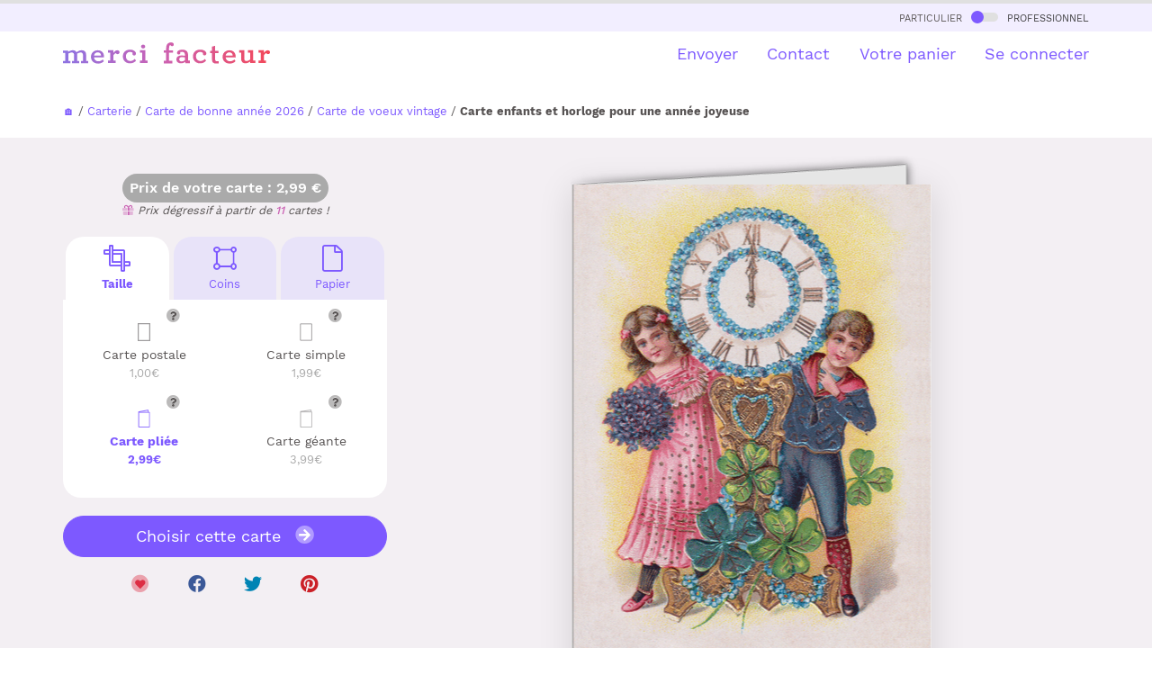

--- FILE ---
content_type: text/html
request_url: https://www.merci-facteur.com/cartes/r5-fetes-de-fin-d-annee/r6-cartes-de-voeux/c75-de-voeux-anciennes/3872-bonne-annee-a-minuit/
body_size: 26295
content:
<!DOCTYPE html PUBLIC "-//W3C//DTD XHTML 1.0 Transitional//EN" "//www.w3.org/TR/xhtml1/DTD/xhtml1-transitional.dtd">
<html xmlns="//www.w3.org/1999/xhtml">
<head>
    <title>Enfants et horloge pour une ann&eacute;e joyeuse - envoi rapide</title>
<meta name="Description" CONTENT="Avec Merci Facteur, envoyez en quelques secondes une Carte enfants et horloge pour une ann&eacute;e joyeuse ou bien une autre carte de voeux ancienne 2026. 96% de clients satisfaits">
<meta http-equiv="Content-Type" content="text/html; charset=UTF-8">

<!-- Start of Facebook Meta Tags -->
<meta property="og:title" content="Merci Facteur : Enfants et horloge pour une ann&eacute;e joyeuse" />
<meta property="og:type" content="product" />
<meta property="og:url" content="https%3A%2F%2Fwww.merci-facteur.com%2Fcartes%2Fr5-fetes-de-fin-d-annee%2Fr6-cartes-de-voeux%2Fc75-de-voeux-anciennes%2F3872-bonne-annee-a-minuit%2F" />
<meta property="og:image" content="https://www.merci-facteur.com/cartes/r5-fetes-de-fin-d-annee/r6-cartes-de-voeux/c75-de-voeux-anciennes/3872-bonne-annee-a-minuit/prevu-3872-bonne-annee-a-minuit_large.jpeg" />
<meta property="og:site_name" content="Merci-Facteur.com"/>
<meta property="og:description" content="Envoyez en quelques secondes par La Poste la carte &quot;Enfants et horloge pour une ann&eacute;e joyeuse&quot; avec Merci-facteur.com, ou bien une autre 3872 parmi notre catalogue de plusieurs milliers de cartes illustrées." />

<meta name="robots" content="index,follow" />

<!-- End of Facebook Meta Tags -->


    
<link rel="canonical" href="https://www.merci-facteur.com/cartes/r5-fetes-de-fin-d-annee/r6-cartes-de-voeux/c75-de-voeux-anciennes/3872-bonne-annee-a-minuit/">






<style>@font-face{font-family:'Work Sans';font-style:normal;font-weight:400;src:url(https://www.merci-facteur.com/v2017/bootstrap/QGYsz_wNahGAdqQ43Rh_c6Dpp_k.woff2) format('woff2');unicode-range:U+0102-0103,U+0110-0111,U+0128-0129,U+0168-0169,U+01A0-01A1,U+01AF-01B0,U+1EA0-1EF9,U+20AB;font-display:optional}@font-face{font-family:'Work Sans';font-style:normal;font-weight:400;src:url(https://www.merci-facteur.com/v2017/bootstrap/QGYsz_wNahGAdqQ43Rh_cqDpp_k.woff2) format('woff2');unicode-range:U+0100-024F,U+0259,U+1E00-1EFF,U+2020,U+20A0-20AB,U+20AD-20CF,U+2113,U+2C60-2C7F,U+A720-A7FF;font-display:optional}@font-face{font-family:'Work Sans';font-style:normal;font-weight:400;src:url(https://www.merci-facteur.com/v2017/bootstrap/QGYsz_wNahGAdqQ43Rh_fKDp.woff2) format('woff2');unicode-range:U+0000-00FF,U+0131,U+0152-0153,U+02BB-02BC,U+02C6,U+02DA,U+02DC,U+2000-206F,U+2074,U+20AC,U+2122,U+2191,U+2193,U+2212,U+2215,U+FEFF,U+FFFD;font-display:optional}@font-face{font-family:'Work Sans';font-style:normal;font-weight:500;src:url(https://www.merci-facteur.com/v2017/bootstrap/QGYsz_wNahGAdqQ43Rh_c6Dpp_k.woff2) format('woff2');unicode-range:U+0102-0103,U+0110-0111,U+0128-0129,U+0168-0169,U+01A0-01A1,U+01AF-01B0,U+1EA0-1EF9,U+20AB;font-display:optional}@font-face{font-family:'Work Sans';font-style:normal;font-weight:500;src:url(https://www.merci-facteur.com/v2017/bootstrap/QGYsz_wNahGAdqQ43Rh_cqDpp_k.woff2) format('woff2');unicode-range:U+0100-024F,U+0259,U+1E00-1EFF,U+2020,U+20A0-20AB,U+20AD-20CF,U+2113,U+2C60-2C7F,U+A720-A7FF;font-display:optional}@font-face{font-family:'Work Sans';font-style:normal;font-weight:500;src:url(https://www.merci-facteur.com/v2017/bootstrap/QGYsz_wNahGAdqQ43Rh_fKDp.woff2) format('woff2');unicode-range:U+0000-00FF,U+0131,U+0152-0153,U+02BB-02BC,U+02C6,U+02DA,U+02DC,U+2000-206F,U+2074,U+20AC,U+2122,U+2191,U+2193,U+2212,U+2215,U+FEFF,U+FFFD;font-display:optional}@font-face{font-family:'Work Sans';font-style:normal;font-weight:600;src:url(https://www.merci-facteur.com/v2017/bootstrap/QGYsz_wNahGAdqQ43Rh_c6Dpp_k.woff2) format('woff2');unicode-range:U+0102-0103,U+0110-0111,U+0128-0129,U+0168-0169,U+01A0-01A1,U+01AF-01B0,U+1EA0-1EF9,U+20AB;font-display:optional}@font-face{font-family:'Work Sans';font-style:normal;font-weight:600;src:url(https://www.merci-facteur.com/v2017/bootstrap/QGYsz_wNahGAdqQ43Rh_cqDpp_k.woff2) format('woff2');unicode-range:U+0100-024F,U+0259,U+1E00-1EFF,U+2020,U+20A0-20AB,U+20AD-20CF,U+2113,U+2C60-2C7F,U+A720-A7FF;font-display:optional}@font-face{font-family:'Work Sans';font-style:normal;font-weight:600;src:url(https://www.merci-facteur.com/v2017/bootstrap/QGYsz_wNahGAdqQ43Rh_fKDp.woff2) format('woff2');unicode-range:U+0000-00FF,U+0131,U+0152-0153,U+02BB-02BC,U+02C6,U+02DA,U+02DC,U+2000-206F,U+2074,U+20AC,U+2122,U+2191,U+2193,U+2212,U+2215,U+FEFF,U+FFFD;font-display:optional}@font-face{font-family:'Work Sans';font-style:normal;font-weight:700;src:url(https://www.merci-facteur.com/v2017/bootstrap/QGYsz_wNahGAdqQ43Rh_c6Dpp_k.woff2) format('woff2');unicode-range:U+0102-0103,U+0110-0111,U+0128-0129,U+0168-0169,U+01A0-01A1,U+01AF-01B0,U+1EA0-1EF9,U+20AB;font-display:optional}@font-face{font-family:'Work Sans';font-style:normal;font-weight:700;src:url(https://www.merci-facteur.com/v2017/bootstrap/QGYsz_wNahGAdqQ43Rh_cqDpp_k.woff2) format('woff2');unicode-range:U+0100-024F,U+0259,U+1E00-1EFF,U+2020,U+20A0-20AB,U+20AD-20CF,U+2113,U+2C60-2C7F,U+A720-A7FF;font-display:optional}@font-face{font-family:'Work Sans';font-style:normal;font-weight:700;src:url(https://www.merci-facteur.com/v2017/bootstrap/QGYsz_wNahGAdqQ43Rh_fKDp.woff2) format('woff2');unicode-range:U+0000-00FF,U+0131,U+0152-0153,U+02BB-02BC,U+02C6,U+02DA,U+02DC,U+2000-206F,U+2074,U+20AC,U+2122,U+2191,U+2193,U+2212,U+2215,U+FEFF,U+FFFD;font-display:optional}hr,img{border:0}body,mark{color:#000}body,figure{margin:0}.btn-group>.btn-group,.btn-toolbar .btn,.btn-toolbar .btn-group,.btn-toolbar .input-group,.col-xs-1,.col-xs-10,.col-xs-11,.col-xs-12,.col-xs-2,.col-xs-3,.col-xs-4,.col-xs-5,.col-xs-6,.col-xs-7,.col-xs-8,.col-xs-9,.dropdown-menu{float:left}
html{font-family:sans-serif;-ms-text-size-adjust:100%;-webkit-text-size-adjust:100%}article,aside,details,figcaption,figure,footer,header,hgroup,main,menu,nav,section,summary{display:block}a{background-color:transparent}a:active,a:hover{outline:0}b,optgroup,strong{font-weight:700}h1{margin:.67em 0}img{vertical-align:middle}.img-thumbnail,body{background-color:#fff}.popover,body{font-family:'Work Sans',sans-serif}*,:after,:before{-webkit-box-sizing:border-box;-moz-box-sizing:border-box;box-sizing:border-box}html{font-size:10px;-webkit-tap-highlight-color:transparent}body{font-size:15px;line-height:1.42857143}a{color:#7d59ff;text-decoration:none}a:focus,a:hover{color:#3d88c9;text-decoration:underline}.h1,.h2,.h3,.h4,.h5,.h6,h1,h2,h3,h4,h5,h6{font-family:inherit;font-weight:500;line-height:1.4;color:inherit}.h1,.h2,.h3,h1,h2,h3{margin-top:20px;margin-bottom:10px}.h4,.h5,.h6,h4,h5,h6{margin-top:10px;margin-bottom:10px}.h1,h1{font-size:36px}.h4,h4{font-size:18px}.small,small{font-size:85%}.text-left{text-align:left}.text-right{text-align:right}.text-center{text-align:center}dl,ol,ul{margin-top:0}ol,ul{margin-bottom:10px}@media (min-width:768px){.container{width:750px}}.container,.container-fluid{margin-right:auto;margin-left:auto}.container,.container-fluid{padding-left:15px;padding-right:15px}@media (min-width:992px){.container{width:970px}}@media (min-width:1200px){.container{width:1170px}}.row{margin-left:-15px;margin-right:-15px}.col-lg-1,.col-lg-10,.col-lg-11,.col-lg-12,.col-lg-2,.col-lg-3,.col-lg-4,.col-lg-5,.col-lg-6,.col-lg-7,.col-lg-8,.col-lg-9,.col-md-1,.col-md-10,.col-md-11,.col-md-12,.col-md-2,.col-md-3,.col-md-4,.col-md-5,.col-md-6,.col-md-7,.col-md-8,.col-md-9,.col-sm-1,.col-sm-10,.col-sm-11,.col-sm-12,.col-sm-2,.col-sm-3,.col-sm-4,.col-sm-5,.col-sm-6,.col-sm-7,.col-sm-8,.col-sm-9,.col-xs-1,.col-xs-10,.col-xs-11,.col-xs-12,.col-xs-2,.col-xs-3,.col-xs-4,.col-xs-5,.col-xs-6,.col-xs-7,.col-xs-8,.col-xs-9{position:relative;min-height:1px;padding-left:15px;padding-right:15px}.col-xs-12{width:100%}.col-xs-11{width:91.66666667%}.col-xs-10{width:83.33333333%}.col-xs-9{width:75%}.col-xs-8{width:66.66666667%}.col-xs-7{width:58.33333333%}.col-xs-6{width:50%}.col-xs-5{width:41.66666667%}.col-xs-4{width:33.33333333%}.col-xs-3{width:25%}.col-xs-2{width:16.66666667%}.col-xs-1{width:8.33333333%}.col-xs-pull-12{right:100%}.col-xs-pull-11{right:91.66666667%}.col-xs-pull-10{right:83.33333333%}.col-xs-pull-9{right:75%}.col-xs-pull-8{right:66.66666667%}.col-xs-pull-7{right:58.33333333%}.col-xs-pull-6{right:50%}.col-xs-pull-5{right:41.66666667%}
.col-xs-pull-4{right:33.33333333%}.col-xs-pull-3{right:25%}.col-xs-pull-2{right:16.66666667%}.col-xs-pull-1{right:8.33333333%}.col-xs-pull-0{right:auto}.col-xs-push-12{left:100%}.col-xs-push-11{left:91.66666667%}.col-xs-push-10{left:83.33333333%}.col-xs-push-9{left:75%}.col-xs-push-8{left:66.66666667%}.col-xs-push-7{left:58.33333333%}.col-xs-push-6{left:50%}.col-xs-push-5{left:41.66666667%}.col-xs-push-4{left:33.33333333%}.col-xs-push-3{left:25%}.col-xs-push-2{left:16.66666667%}.col-xs-push-1{left:8.33333333%}.col-xs-push-0{left:auto}.col-xs-offset-12{margin-left:100%}.col-xs-offset-11{margin-left:91.66666667%}.col-xs-offset-10{margin-left:83.33333333%}.col-xs-offset-9{margin-left:75%}.col-xs-offset-8{margin-left:66.66666667%}.col-xs-offset-7{margin-left:58.33333333%}.col-xs-offset-6{margin-left:50%}.col-xs-offset-5{margin-left:41.66666667%}.col-xs-offset-4{margin-left:33.33333333%}.col-xs-offset-3{margin-left:25%}.col-xs-offset-2{margin-left:16.66666667%}.col-xs-offset-1{margin-left:8.33333333%}.col-xs-offset-0{margin-left:0}@media (min-width:768px){.col-sm-1,.col-sm-10,.col-sm-11,.col-sm-12,.col-sm-2,.col-sm-3,.col-sm-4,.col-sm-5,.col-sm-6,.col-sm-7,.col-sm-8,.col-sm-9{float:left}.col-sm-12{width:100%}.col-sm-11{width:91.66666667%}.col-sm-10{width:83.33333333%}.col-sm-9{width:75%}.col-sm-8{width:66.66666667%}.col-sm-7{width:58.33333333%}.col-sm-6{width:50%}.col-sm-5{width:41.66666667%}.col-sm-4{width:33.33333333%}.col-sm-3{width:25%}.col-sm-2{width:16.66666667%}.col-sm-1{width:8.33333333%}.col-sm-pull-12{right:100%}.col-sm-pull-11{right:91.66666667%}.col-sm-pull-10{right:83.33333333%}.col-sm-pull-9{right:75%}.col-sm-pull-8{right:66.66666667%}.col-sm-pull-7{right:58.33333333%}.col-sm-pull-6{right:50%}.col-sm-pull-5{right:41.66666667%}.col-sm-pull-4{right:33.33333333%}.col-sm-pull-3{right:25%}.col-sm-pull-2{right:16.66666667%}.col-sm-pull-1{right:8.33333333%}.col-sm-pull-0{right:auto}.col-sm-push-12{left:100%}.col-sm-push-11{left:91.66666667%}.col-sm-push-10{left:83.33333333%}.col-sm-push-9{left:75%}.col-sm-push-8{left:66.66666667%}.col-sm-push-7{left:58.33333333%}.col-sm-push-6{left:50%}.col-sm-push-5{left:41.66666667%}.col-sm-push-4{left:33.33333333%}.col-sm-push-3{left:25%}.col-sm-push-2{left:16.66666667%}.col-sm-push-1{left:8.33333333%}.col-sm-push-0{left:auto}.col-sm-offset-12{margin-left:100%}.col-sm-offset-11{margin-left:91.66666667%}.col-sm-offset-10{margin-left:83.33333333%}.col-sm-offset-9{margin-left:75%}.col-sm-offset-8{margin-left:66.66666667%}.col-sm-offset-7{margin-left:58.33333333%}.col-sm-offset-6{margin-left:50%}.col-sm-offset-5{margin-left:41.66666667%}.col-sm-offset-4{margin-left:33.33333333%}.col-sm-offset-3{margin-left:25%}.col-sm-offset-2{margin-left:16.66666667%}.col-sm-offset-1{margin-left:8.33333333%}.col-sm-offset-0{margin-left:0}}@media (min-width:992px){.col-md-1,.col-md-10,.col-md-11,.col-md-12,.col-md-2,.col-md-3,.col-md-4,.col-md-5,.col-md-6,.col-md-7,.col-md-8,.col-md-9{float:left}.col-md-12{width:100%}.col-md-11{width:91.66666667%}
.font-chapeau, .font-ss-titre, h2, .h2 {font-size: 24px;}ol{padding-left:20px}.label-souscat-static
.col-md-10{width:83.33333333%}.col-md-9{width:75%}.col-md-8{width:66.66666667%}.col-md-7{width:58.33333333%}.col-md-6{width:50%}.col-md-5{width:41.66666667%}.col-md-4{width:33.33333333%}.col-md-3{width:25%}.col-md-2{width:16.66666667%}.col-md-1{width:8.33333333%}.col-md-pull-12{right:100%}.col-md-pull-11{right:91.66666667%}.col-md-pull-10{right:83.33333333%}.col-md-pull-9{right:75%}.col-md-pull-8{right:66.66666667%}.col-md-pull-7{right:58.33333333%}.col-md-pull-6{right:50%}.col-md-pull-5{right:41.66666667%}.col-md-pull-4{right:33.33333333%}.col-md-pull-3{right:25%}.col-md-pull-2{right:16.66666667%}.col-md-pull-1{right:8.33333333%}.col-md-pull-0{right:auto}.col-md-push-12{left:100%}.col-md-push-11{left:91.66666667%}.col-md-push-10{left:83.33333333%}.col-md-push-9{left:75%}.col-md-push-8{left:66.66666667%}.col-md-push-7{left:58.33333333%}.col-md-push-6{left:50%}.col-md-push-5{left:41.66666667%}.col-md-push-4{left:33.33333333%}.col-md-push-3{left:25%}.col-md-push-2{left:16.66666667%}.col-md-push-1{left:8.33333333%}.col-md-push-0{left:auto}.col-md-offset-12{margin-left:100%}.col-md-offset-11{margin-left:91.66666667%}.col-md-offset-10{margin-left:83.33333333%}.col-md-offset-9{margin-left:75%}.col-md-offset-8{margin-left:66.66666667%}.col-md-offset-7{margin-left:58.33333333%}.col-md-offset-6{margin-left:50%}.col-md-offset-5{margin-left:41.66666667%}.col-md-offset-4{margin-left:33.33333333%}.col-md-offset-3{margin-left:25%}.col-md-offset-2{margin-left:16.66666667%}.col-md-offset-1{margin-left:8.33333333%}.col-md-offset-0{margin-left:0}}@media (min-width:1200px){.col-lg-1,.col-lg-10,.col-lg-11,.col-lg-12,.col-lg-2,.col-lg-3,.col-lg-4,.col-lg-5,.col-lg-6,.col-lg-7,.col-lg-8,.col-lg-9{float:left}.col-lg-12{width:100%}.col-lg-11{width:91.66666667%}.col-lg-10{width:83.33333333%}.col-lg-9{width:75%}.col-lg-8{width:66.66666667%}.col-lg-7{width:58.33333333%}.col-lg-6{width:50%}.col-lg-5{width:41.66666667%}.col-lg-4{width:33.33333333%}.col-lg-3{width:25%}.col-lg-2{width:16.66666667%}.col-lg-1{width:8.33333333%}.col-lg-pull-12{right:100%}.col-lg-pull-11{right:91.66666667%}.col-lg-pull-10{right:83.33333333%}.col-lg-pull-9{right:75%}.col-lg-pull-8{right:66.66666667%}.col-lg-pull-7{right:58.33333333%}.col-lg-pull-6{right:50%}.col-lg-pull-5{right:41.66666667%}.col-lg-pull-4{right:33.33333333%}.col-lg-pull-3{right:25%}.col-lg-pull-2{right:16.66666667%}.col-lg-pull-1{right:8.33333333%}.col-lg-pull-0{right:auto}.col-lg-push-12{left:100%}.col-lg-push-11{left:91.66666667%}.col-lg-push-10{left:83.33333333%}.col-lg-push-9{left:75%}.col-lg-push-8{left:66.66666667%}.col-lg-push-7{left:58.33333333%}.col-lg-push-6{left:50%}.col-lg-push-5{left:41.66666667%}.col-lg-push-4{left:33.33333333%}.col-lg-push-3{left:25%}.col-lg-push-2{left:16.66666667%}.col-lg-push-1{left:8.33333333%}.col-lg-push-0{left:auto}.col-lg-offset-12{margin-left:100%}.col-lg-offset-11{margin-left:91.66666667%}.col-lg-offset-10{margin-left:83.33333333%}.col-lg-offset-9{margin-left:75%}.col-lg-offset-8{margin-left:66.66666667%}.col-lg-offset-7{margin-left:58.33333333%}.col-lg-offset-6{margin-left:50%}.col-lg-offset-5{margin-left:41.66666667%}.col-lg-offset-4{margin-left:33.33333333%}.col-lg-offset-3{margin-left:25%}.col-lg-offset-2{margin-left:16.66666667%}.col-lg-offset-1{margin-left:8.33333333%}.col-lg-offset-0{margin-left:0}}.collapsing,.dropdown,.dropup{position:relative}.btn{display:inline-block;margin-bottom:0;font-weight:400;text-align:center;vertical-align:middle;touch-action:manipulation;cursor:pointer;background-image:none;border:1px solid transparent;white-space:nowrap;padding:6px 12px;font-size:14px;line-height:1.42857143;border-radius:10px;-webkit-user-select:none;-moz-user-select:none;-ms-user-select:none;user-select:none}.btn-default,.btn-default.focus,.btn-default:focus{color:#000;background-color:#fff;border-color:#dadbde}.btn-primary,.btn-primary.focus,.btn-primary:focus{color:#fff;background-color:#7d59ff;border-color:#7d59ff}.btn-group-lg>.btn,.btn-lg{padding:10px 16px;font-size:18px;line-height:1.3333333;border-radius:10px}.fade{opacity:0;-webkit-transition:opacity .15s linear;-o-transition:opacity .15s linear;transition:opacity .15s linear}.embed-responsive,.modal,.modal-open,.progress{overflow:hidden}.navbar-fixed-bottom,.navbar-fixed-top{position:fixed;right:0;left:0;z-index:1030}.navbar-fixed-top{top:0;border-width:0 0 1px}@media (min-width:768px){.navbar-fixed-bottom,.navbar-fixed-top,.navbar-static-top{border-radius:0}}.modal,.modal-backdrop{right:0;bottom:0;left:0}.modal{display:none;position:fixed;top:0;z-index:1050;outline:0}.btn-group-vertical>.btn-group:after,.btn-group-vertical>.btn-group:before,.btn-toolbar:after,.btn-toolbar:before,.clearfix:after,.clearfix:before,.container-fluid:after,.container-fluid:before,.container:after,.container:before,.dl-horizontal dd:after,.dl-horizontal dd:before,.form-horizontal .form-group:after,.form-horizontal .form-group:before,.modal-footer:after,.modal-footer:before,.modal-header:after,.modal-header:before,.nav:after,.nav:before,.navbar-collapse:after,.navbar-collapse:before,.navbar-header:after,.navbar-header:before,.navbar:after,.navbar:before,.pager:after,.pager:before,.panel-body:after,.panel-body:before,.row:after,.row:before{content:" ";display:table}
.btn-group-vertical>.btn-group:after,.btn-toolbar:after,.clearfix:after,.container-fluid:after,.container:after,.dl-horizontal dd:after,.form-horizontal .form-group:after,.modal-footer:after,.modal-header:after,.nav:after,.navbar-collapse:after,.navbar-header:after,.navbar:after,.pager:after,.panel-body:after,.row:after{clear:both}.pull-left{float:left!important}.hidden,.visible-lg,.visible-lg-block,.visible-lg-inline,.visible-lg-inline-block,.visible-md,.visible-md-block,.visible-md-inline,.visible-md-inline-block,.visible-sm,.visible-sm-block,.visible-sm-inline,.visible-sm-inline-block,.visible-xs,.visible-xs-block,.visible-xs-inline,.visible-xs-inline-block{display:none!important}@media (max-width: 767px){.text-center-xs{text-align:center}#brd-crumbs{overflow-x: auto;white-space: nowrap;width: 100%;}ol{padding-left:0px}.font-ss-titre,h2,.h2{font-size: 20px;}.title_h1_index{font-size:23px!important;margin-bottom:20px;margin-top:0;}.inter-section-xs {margin-top: 10px;}.inter-section {margin-top: 50px;}.inter-section-l{margin-top:80px;padding-bottom:40px;}.padding-section-l{padding:90px 0;}.visible-xs{display:block!important}}@media (min-width:768px) and (max-width:991px){.hidden-sm{display:none!important}}h1,h2,h3,h4{margin-top:0;color:#3f3f40}body,h1,h2,h3,h4{color:#585454}body{padding-top:75px}h1{font-size:25px;font-weight:600}.btn{border-radius:20px}.btn.btn-lg{border-radius:30px}.main-color{font-weight: 500;color:#CB62B4}.valid-etape-prev i,.valid-etape-suivante i{font-size:21px}.valid-etape-suivante i{margin-left:10px}#navbar-general{border-top:4px solid #e0e0e0}#valid-etape-suivante-mobile{position:fixed;bottom:10px;left:75px;right:10px;z-index:1029}#valid-etape-prev-mobile{position:fixed;bottom:10px;left:10px;z-index:1029}.bg-color-grey-light{background-color:#F2EEFF}.bg-color-violet-light{background-color:#F3EFF3}.inter-section-xxs{margin-top:20px}.inter-section-xs{margin-top:70px}.inter-section{margin-top:90px}.inter-section-l{margin-top:100px;padding-bottom:60px}.shadow-2{box-shadow:0 4px 36px rgb(0 0 0 / 13%);}.card-h-natural-format,.card-s-natural-format,.card-v-natural-format,.cart-h-verso-natural-format,.cart-s-verso-natural-format,.cart-v-verso-natural-format,.editor-text-card-geante,.editor-text-card-normale,.editor-text-card-postale{margin-right:auto;margin-left:auto;overflow:hidden}[class*=col-]:not(.no-margin-top){margin-top:20px}.card-v-natural-format,.card-v-verso-natural-format{position:relative;width:290px;height:394px;background-color:#fff;left:0;right:0}.card-v-natural-format>img{width:290px;height:394px;position:absolute;right:0;left:0;top:0}.wishlist{color:#dd2e44;cursor:pointer;font-size:20px}.zone-choix-coin,.zone-choix-couleur,.zone-choix-format,.zone-choix-papier{z-index:2}@media (min-width:768px){.sm-minus-margin-top-50{margin-top:-50px!important}.card-h-natural-format,.card-h-verso-natural-format,.card-s-natural-format,.card-s-verso-natural-format,.card-v-natural-format,.card-v-verso-natural-format{margin-left:auto;margin-right:auto;background-color:#fff;overflow:hidden}.card-v-natural-format,.card-v-verso-natural-format{position:relative;width:399px;height:561px;left:0;right:0}.card-v-natural-format>img{width:399px;height:auto;left:0;top:0;right:0;position:absolute}}@media (max-width:991px){h1{font-size:20px}}.price-zone{border-radius:32px;background-color:#aaa;display:inline-block;padding:5px 8px;font-weight:600;color:#fff;font-size:16px}#top-particulier-pro{background-color:#f6f6f6;font-variant:small-caps;padding:5px}#top-particulier-pro>div>a{color:#3f3f40}#top-particulier-pro>div>a>div{position:relative;display:inline-block;background-color:#e0e0e0;border-radius:10px;width:30px;height:10px;margin-left:5px;margin-right:5px}#top-particulier-pro>div>a>div>div{position:absolute;background-color:#7d59ff;width:14px;height:14px;border-radius:14px;top:-2px}#navbar-general{background-color:#fff}#navbar-general .row{margin-top:12px}#navbar-general .container{position:relative}.cd-morph-dropdown{height:50px;background-color:#fff}.cd-morph-dropdown li,.cd-morph-dropdown ul{list-style-type:none;padding-left:0}.cd-morph-dropdown::before{content:'mobile';display:none}.dropdown-list #header-produits img{width:50px;height:auto}.cd-morph-dropdown .nav-trigger{position:absolute;right:0;height:50px;width:50px;overflow:hidden;text-indent:100%;white-space:nowrap;color:transparent;z-index:10}.cd-morph-dropdown .nav-trigger span,.cd-morph-dropdown .nav-trigger span::after,.cd-morph-dropdown .nav-trigger span::before{position:absolute;background-color:#1a1a1a;height:3px;width:26px}.cd-morph-dropdown .nav-trigger span{left:50%;top:50%;bottom:auto;right:auto;-webkit-transform:translateX(-50%) translateY(-50%);-ms-transform:translateX(-50%) translateY(-50%);transform:translateX(-50%) translateY(-50%);-webkit-transition:background-color .3s;transition:background-color .3s}.cd-morph-dropdown .nav-trigger span::after,.cd-morph-dropdown .nav-trigger span::before{content:'';left:0;-webkit-transition:-webkit-transform .3s;transition:-webkit-transform .3s;transition:transform .3s;transition:transform .3s,-webkit-transform .3s}.cd-morph-dropdown .nav-trigger span::before{-webkit-transform:translateY(-9px);-ms-transform:translateY(-9px);transform:translateY(-9px)}.cd-morph-dropdown .nav-trigger span::after{-webkit-transform:translateY(9px);-ms-transform:translateY(9px);transform:translateY(9px)}.cd-morph-dropdown .main-nav{display:none}.cd-morph-dropdown .morph-dropdown-wrapper{display:none;top:50px;position:absolute;left:0;width:100%;padding:1.2em 5%;box-shadow:inset 0 1px 0 #e6e6e6;background-color:#f6f6f6}.cd-morph-dropdown .dropdown-list>ul>li{margin-bottom:20px}.font-weight-bold,.title_h1_index{font-weight:700;}.title_h1_index{font-size:30px;margin-bottom:23px;margin-top:40px;}
@media (max-width:991px){.cd-morph-dropdown .morph-dropdown-wrapper{z-index:1030;overflow-y:auto;overflow-x:hidden;max-height:calc(100vh - 50px)}}@media only screen and (min-width:1000px){.dropdown-list #header-produits img{width:50px;height:auto}.cd-morph-dropdown{left:0;top:0;width:100%;padding:0;text-align:center;background-color:transparent}.cd-morph-dropdown::before{content:'desktop'}.cd-morph-dropdown .nav-trigger{display:none}.cd-morph-dropdown .main-nav{display:inline-block}.cd-morph-dropdown .main-nav>ul>li{display:inline-block;float:left}.cd-morph-dropdown .main-nav>ul>li>a{display:block;padding:0 0 0 1.8em;font-size:1.8rem;-webkit-font-smoothing:antialiased;-moz-osx-font-smoothing:grayscale;-webkit-transition:opacity .2s;transition:opacity .2s}.cd-morph-dropdown .morph-dropdown-wrapper{display:block;top:58px;width:auto;padding:0;box-shadow:none;background-color:transparent;-webkit-transform:translateZ(0);transform:translateZ(0);will-change:transform;-webkit-transform:translateY(20px);-ms-transform:translateY(20px);transform:translateY(20px);-webkit-transition:-webkit-transform .3s;transition:-webkit-transform .3s;transition:transform .3s;transition:transform .3s,-webkit-transform .3s}.cd-morph-dropdown .dropdown-list{position:absolute;top:-12px;left:-30px;visibility:hidden;-webkit-transform:translateZ(0);transform:translateZ(0);will-change:transform,width,height;-webkit-transition:visibility .3s;transition:visibility .3s;box-shadow:0 50px 100px rgba(50,50,93,.1),0 15px 35px rgba(50,50,93,.15),0 5px 15px rgba(0,0,0,.1)}.cd-morph-dropdown .dropdown-list::before{content:'';position:absolute;bottom:100%;left:50%;right:auto;-webkit-transform:translateX(-50%);-ms-transform:translateX(-50%);transform:translateX(-50%);height:0;width:0;border:14px solid transparent;border-bottom-color:#fafafa;opacity:0;-webkit-transition:opacity .3s;transition:opacity .3s}.cd-morph-dropdown .dropdown-list>ul{position:relative;z-index:1;height:100%;width:100%;overflow:hidden}.cd-morph-dropdown .dropdown{position:absolute;left:0;top:0;opacity:0;visibility:hidden;width:100%;-webkit-transition:opacity .3s,visibility .3s;transition:opacity .3s,visibility .3s}.cd-morph-dropdown .content{padding:0 20px;-webkit-transition:-webkit-transform .3s;transition:-webkit-transform .3s;transition:transform .3s;transition:transform .3s,-webkit-transform .3s;text-align:left}.cd-morph-dropdown .produits .content{width:600px}.cd-morph-dropdown .bg-layer{position:absolute;top:0;left:0;height:1px;width:1px;opacity:0;-webkit-transition:opacity .3s;transition:opacity .3s;-webkit-transform-origin:top left;-ms-transform-origin:top left;transform-origin:top left;-webkit-transform:translateZ(0);transform:translateZ(0);will-change:transform;-webkit-backface-visibility:hidden;backface-visibility:hidden}}.btn-choice-perso-carte{width:50%;box-sizing:border-box;float:left;position:relative}.carte-options-mobile-view .btn-choice-perso-carte{width:25%;text-align: center;}.btn-choice-perso-carte>div{margin:3px;position:relative;border-radius:10px;padding:50px 5px 5px 5px ;line-height:16px;font-size:14px;height:90px}.btn-choice-perso-carte>div.is-selected-format{color:#7D59FF!important;font-weight:bold}.btn-choice-perso-carte .detail-top-left{position:absolute;top:3px;left:5px;width:auto}.btn-choice-perso-carte .detail-top-left img{width:40px;height:40px}.btn-choice-perso-carte .info-plus-carte-format{position:absolute;top:10px;right: calc( 50% - 40px);width:auto;cursor:pointer}.title-choice-perso-carte{margin:0}.container-choice-perso-carte small{display:block;margin-top:5px;color:#aaa;font-size:13px}.container-choice-perso-carte>div:before{content:" ";display:table}.container-choice-perso-carte>div:after{clear:both;content:" ";display:table}.zone-choix-papier{margin-top:10px}@media (max-width:1200px){.btn-choice-perso-carte>div{height:90px}}.review-container{padding:20px;margin:10px;overflow-x:hidden;overflow-y:auto;height:200px;border-radius:20px;background-color:#e8e3f9}.review-container b{color:#7d59ff}.hover-choice-format{padding:5px;cursor:pointer}.hover-choice-format:not(.is-selected-format):hover{background-color:#fafafa;border-radius:5px}.price-total-carte{margin-left:auto;margin-right:auto}.btn-default{border-color:#7d59ff;color:#7d59ff}.font-mini-chapeau {font-size: 18px;}ul,li{list-style-type:none;list-style:none;padding:initial;}.encart-produit-mf{margin-top: 70px;position:absolute;left:0;right:0;background-color:#f5e0f0;border-radius:20px}.encart-produit-mf>.img-encart{position:relative;background-color:rgba(255,255,255,0.5);border-top-left-radius: 20px;border-top-right-radius: 20px;}.encart-produit-mf .titre-encars{font-weight:bold;color:#cb62b4;font-size: 25px;}.encart-produit-mf .text-encart{padding:0px 10px 10px}.infos-card{padding-top:20px}.hover-choice-format img{display:none}
.card-to-flip .card-v-natural-format,.card-to-flip .card-v-verso-natural-format{position:absolute;}
.is-selected-format img[data-state="active"]{display:block}
.hover-choice-format:not(.is-selected-format) img:not([data-state="active"]){display:block}
.massive-btn{background-color:#e8e3f9;color:#7d59ff;border-radius:20px;padding:50px 20px 50px 20px;min-height:150px}.massive-btn:hover{background-color:#7d59ff;color:#e8e3f9}.box-mf-violet-light{
    background-color:#e8e3f9;
} 
.box-mf-orange-light{
    background-color:#fff2f2;
}
.box-mf-rose-light{
    background-color:#f5e0f0;
}
.box-mf{padding:10px;border-radius:20px;}.btn-load-more:before { content: '';position: absolute; width: 55px;height: 21px;bottom: 0;left: -55px;background: rgb(255, 255, 255);background: linear-gradient(90deg, rgba(255, 255, 255, 0) 0%, rgba(255, 255, 255, 1) 100%);
}.container-load-more {
    height: 27px;
    overflow: hidden;
    position: relative;
}.container-load-more.open {
    height: auto;
}.btn-load-more {
    position: absolute;
    bottom: 3px;
    right: 0;
    background: white;
    
}
.bg-color-grey-light .btn-load-more {background-color:#F2EEFF}
.bg-color-grey-light .btn-load-more:before {background:#F2EEFF;background: linear-gradient(90deg, rgba(250, 250, 250, 0) 0%, rgba(242,238,255, 1) 100%);}
.btn-load-more, .btn-load-less{font-weight: 600;
    font-size: 14px;cursor:pointer}
    .is_ia_label{
  color: #000;
  position: absolute;
  background-color: rgba(216,205,255,0.5);
  border-radius: 10px 10px 0 0;
  padding: 2px 5px;
  top: -19px;
  right: 5px;
  font-size: 11px;
}
    .infos-card figcaption small{font-size: 75%;}
    </style>

<!-- Google Tag Manager -->
<script>(function(w,d,s,l,i){w[l]=w[l]||[];w[l].push({'gtm.start':
new Date().getTime(),event:'gtm.js'});var f=d.getElementsByTagName(s)[0],
j=d.createElement(s),dl=l!='dataLayer'?'&l='+l:'';j.async=true;j.src=
'https://www.googletagmanager.com/gtm.js?id='+i+dl;f.parentNode.insertBefore(j,f);
})(window,document,'script','dataLayer','GTM-58BB5FM');</script>
<!-- End Google Tag Manager -->
<link rel="preload" href="https://www.merci-facteur.com/v2017/bootstrap/css/bootstrap.min.css?v0.1" as="style" onload="this.onload=null;this.rel='stylesheet'">
<noscript><link rel="stylesheet" href="https://www.merci-facteur.com/v2017/bootstrap/css/bootstrap.min.css?v0.1"></noscript>
<!-- <link href="https://www.merci-facteur.com/v2017/bootstrap/css/bootstrap.min.css?v0.1" rel="stylesheet" type="text/css" /> -->

   
    
<link rel="preload" href="https://www.merci-facteur.com/v2017/bootstrap/override-bootstrap.min.css?v1.73" as="style" onload="this.onload=null;this.rel='stylesheet'">
<noscript><link rel="stylesheet" href="https://www.merci-facteur.com/v2017/bootstrap/override-bootstrap.min.css?v1.73"></noscript>
<!-- <link href="https://www.merci-facteur.com/v2017/bootstrap/override-bootstrap.min.css?v1.73" rel="stylesheet" type="text/css" /> -->

<meta name="viewport" content="width=device-width, initial-scale=1">



</head>

<BODY >
<!-- Google Tag Manager (noscript) -->
<noscript><iframe src="https://www.googletagmanager.com/ns.html?id=GTM-58BB5FM"
height="0" width="0" style="display:none;visibility:hidden"></iframe></noscript>
<!-- End Google Tag Manager (noscript) -->

<header>
<div class=" navbar-fixed-top " id="navbar-general">
   

    <div class="text-center" data-id-info="42" data-time-start="1758381832" data-time-limit="1767307156" id="top-bar-info-speciale" style="
    background-color: #c60000;
    color: #fff;
    overflow: hidden;
    display: none;
    height: 0px;
    opacity:0.4;
    padding-top:5px;
    margin-top:-5px;
"><div class="container"><i style="position:absolute;right:5px;top: 3px;cursor:pointer;" class="fad fa-times close-info-speciale"></i>
        <small><b>PROMO VOEUX 2026</b><span data-statut="isopened" class="hidden"> &nbsp; <i class="fas fa-sort-up" style="cursor:pointer;font-size:17px;"></i>&nbsp;&nbsp;</span><span data-statut="isclosed" class="hidden-xs"> -20% de réduction avec le code <b><u>VOEUX2026</u></b> &nbsp; <i class="fas fa-sort-down" style="cursor:pointer;font-size:17px;"></i></span><span data-statut="isclosed" class="hidden-sm hidden-md hidden-lg"> &nbsp; <i class="fas fa-sort-down" style="cursor:pointer;font-size:17px;"></i>&nbsp;&nbsp;</span><br><br>-20% de réduction avec le code <b><u>VOEUX2026</u></b> sur l'envoi de vos voeux 2026, jusqu'au 1er Janvier !</small><br>&nbsp;<br><a class="btn btn-default btn-xs" href="/cartes/r5-fetes-de-fin-d-annee/r6-cartes-de-voeux/">Envoyer des cartes</a><br>&nbsp;<br><div class="btn btn-default btn-xs close-info-speciale">Ne plus afficher</div><br>&nbsp;
                    
       </div> 
    </div>
      
       <div class="text-right text-center-xs" id="top-particulier-pro" ><div class="container">
                particulier <a href="/pro/"><div><div></div></div> professionnel</a>
                    
       </div> 
    </div>
         <div class="cd-morph-dropdown">
   <div class="container ">
       <a href="#0" class="nav-trigger">Open Nav<span aria-hidden="true"></span></a>
       
       <div class="row">
           <div class="col-xs-9 col-md-4 text-left no-margin-top">
               
               <a style="    white-space: nowrap;" href="/">
                    <img loading="lazy" alt="Envoyer un courrier" width="230" height="25" style="display:inline-block" src="https://dk2wbmtb9x9n8.cloudfront.net/assets/v2017/img/logo-top.svg">                </a>

                
           </div>
           <div class="visible-xs visible-sm col-xs-2 text-left no-margin-top"><a href="https://www.merci-facteur.com/contact.php"><i title="Contacter Merci Facteur" alt="Contacter Merci Facteur" class="fas fa-question-circle" style="
    font-size: 28px;
    color: #585454;
"></i></a></div>

<div class="visible-xs visible-sm col-xs-1 text-left no-margin-top"></div>
           
           
           <div class="col-md-8 text-right no-margin-top">
               
               <nav class="main-nav">
                   <ul>
       <li class="has-dropdown produits" data-content="header-produits">
                 <a href="#0">Envoyer</a>
              </li>

              <li class="links" data-content="support">
                 <a href="/contact.php">Contact</a>
              </li>
            <li class="links" data-content="pricing">
                 <a href="/membre-commande-recapitulatif.php"> Votre panier</a>
              </li>
                  

              
              
              
              <li class="button" data-content="connecter">
                 <a href="javascript:void(0)" class="btn-login-membre">Se connecter</a>
              </li>
                              </ul>
        </nav>
           </div>
       </div>
       
        
       
       
       
       
       
       
       
       
       
       
       
       <div class="morph-dropdown-wrapper">
       
       
       
      <div class="dropdown-list">
         <ul>
             
             
             <li id="connect" class="dropdown">
                    <div class='row'><div class='col-xs-4 text-center'>
                    <a href="/contact.php">Contact</a>
                        </div>
                        <div class='col-xs-4 text-center'>
                    <a href="/membre-commande-recapitulatif.php"><i class="fad fa-shopping-basket" aria-hidden="true"></i> Panier</a>
                    </div>
                        <div class='col-xs-4 text-center'>
                   <a href="javascript:void(0)"  class="btn-login-membre">Connexion</a>
                    </div>
                    </div>
                
                
            </li>
             
             <li id="header-produits" class="dropdown produits">
                <div class="content">
                    
                    
                    
                   
                        <div class="row">
                        <div class="hidden-xs col-sm-2 no-margin-top text-center">
                            <a href="/cartes/" style="font-size:45px">🎴</a>
                        </div>
                        <div class="col-xs-12 col-sm-10 no-margin-top">
                            <div class="row">
                            <div class="col-xs-12 no-margin-top">
                                <font class="visible-xs-inline" style="font-size:25px">🎴</font> <a href="/cartes/"><b>Envoyer une carte</b> <i class="fad fa-chevron-right" aria-hidden="true"></i></a><br>+9000 cartes à envoyer ou à acheter en quelques clics.</div>
                            
                                                            <div class="col-xs-6 col-sm-4">
                                    
                                    <small><a href="/cartes/r5-fetes-de-fin-d-annee/r6-cartes-de-voeux/">Voeux 2026</a></small>



                                    </div>
                                <div class="col-xs-6 col-sm-4">
                                <small><a href="/cartes/r5-fetes-de-fin-d-annee/r6-cartes-de-voeux/r41-carte-voeux-professionnelle/">Voeux Pro</a></small>
                                </div>
                                <div class="col-xs-6 col-sm-4">
                                    
                                    <small><a href="/cartes/r17-petites-attentions/r26-dire-bonjour/c7-bonjour/">Petit bonjour</a></small>
                                    
                                </div>
                                
                                
                             <div class="col-xs-6 col-sm-4">
                                 <small><a href="/cartes/r1-anniversaire/r2-souhaiter-un-anniversaire/"> Anniversaire</a></small>
                                       
                                </div>
                           <div class="col-xs-6 col-sm-4">
                              <small><a href="/cartes/r13-deces-et-condoleances/">Condoléances</a></small></div>
                                <div class="col-xs-6 col-sm-4">
                           <small><a href="/cartes/">+ Toutes la carterie</a></small></div>
                                                       </div>
                           
                        </div>
                            </div>
                    
                        <div class="row">
                        <div class="hidden-xs col-sm-2 no-margin-top text-center">
                            <a href="/membre-lettre.php" style="font-size:45px">📄</a>
                        </div>
                        <div class="col-xs-12 col-sm-10 no-margin-top">
                            <div class="row">
                            <div class="col-xs-12 no-margin-top">
                                <font class="visible-xs-inline" style="font-size:25px">📄</font> <a href="/membre-lettre.php"><b>Envoyer une lettre</b> <i class="fad fa-chevron-right" aria-hidden="true"></i></a><br>Vos lettres postées en envoi simple ou en recommandé.
                            </div>
                                                            <div class="col-xs-6 col-sm-4">
                                <small><a href="/lettres/modeles/resiliation/">Lettre résiliation</a></small></div>
                            <div class="col-xs-6 col-sm-4">
                                <small><a href="/lettres/modeles/logement/">Lettre logement</a></small></div>
                            <div class="col-xs-6 col-sm-4">
                                <small><a href="/lettres/modeles/assurances/">Lettre assurance</a></small>
                            </div>
                            <div class="col-xs-6 col-sm-4">
                                <small><a href="/lettres/modeles/compte-bancaire/">Lettre banque</a></small></div>
                            <div class="col-xs-6 col-sm-4">
                                <small><a href="/lettres/modeles/lettre-de-motivation/">Lettre motivation</a></small></div>
                            <div class="col-xs-6 col-sm-4">
                                <small><a href="/lettres/modeles/">+ Tous les modèles</a></small>
                            </div>
                                                            </div>
                        </div>
                        
                        </div>
                    
                        <div class="row">
                        <div class="hidden-xs col-sm-2 no-margin-top text-center">
                            <a href="/membre-photos.php" style="font-size:45px">📷</a>
                        </div>
                        <div class="col-xs-12 col-sm-10 no-margin-top">
                            <div class="row">
                            <div class="col-xs-12 no-margin-top">
                            <font class="visible-xs-inline" style="font-size:25px">📷</font> <a href="/membre-photos.php"><b>Envoyer des photos</b> <i class="fad fa-chevron-right" aria-hidden="true"></i></a><br>Accompagnez vos courriers de quelques photos.
                            </div>
                                </div>
                        </div>
                        </div>
                    
                                       
                            <div class="row"  style="background: #f6f6f6;margin: 0 -27px -20px -27px;padding: 20px 10px 20px 10px;">
                          <div class="hidden-xs col-sm-2 no-margin-top text-center" style="font-size:45px">
                            ✉️
                        </div>
                        <div class="col-xs-12 col-sm-10 no-margin-top"><font class="visible-xs-inline" style="font-size:25px">✉️</font> <b>Merci Facteur imprime et poste vos courriers le jour même.</b>
                            <div class="row">
                            
                    
                    <div class="col-xs-6 col-sm-6 no-margin-top">
                    <div class="inter-section-xxs"><small><a href="/lp/divers/ecriture-intelligente.php"><i class="fas fa-stars" aria-hidden="true"></i> Testez notre IA</a></small></div>
                    <div class="inter-section-xxs"><small><a href="/lp/carte/carte-postale.php">Carte postale en ligne</a></small></div>
                    <div class="inter-section-xxs"><small><a href="/lp/divers/envoi-courrier-en-ligne.php">Envoyer un courrier en ligne</a></small></div>
                    </div>
                    <div class="col-xs-6 col-sm-6 no-margin-top">
                    <div class="inter-section-xxs"><small><a href="/lettres/lrar/lettre-recommandee.php">Lettre recommandée</a></small></div>
                    <div class="inter-section-xxs"><small><a href="/lp/international/envoi-courrier-international.php">Envoyer une lettre à l'étranger</a></small></div>
                    <div class="inter-section-xxs"><small><a href="/lp/photo/envoi-photo.php">Envoyer des photos</a></small></div>
                    </div>
                    
                                </div>
                    </div>
                        </div>
                </div>
            </li>
             
            
             
             
             </ul>

         <div class="bg-layer" aria-hidden="true"></div>
      </div> 
       
       
       
       
   </div> <!-- morph-dropdown-wrapper -->
   </div>
   
   
   
   
   
   
   
   

   
   </div>
</div>








<div class="modal fade" tabindex="-1" role="dialog" id="windowconnect">
  <div class="modal-dialog" role="document">
    <div class="modal-content">
      
      <div class="modal-body">
        <button type="button" class="close" data-dismiss="modal" aria-label="Close"><span aria-hidden="true">&times;</span></button>
          
        <div class="zone-connexion">   
        
        <form id="login_form_particulier" class="inter-section-xxs" >
      
      <div class="form-group login-email-zone">
      <label for="pseudo_membre">Indiquez-nous votre adresse e-mail pour retrouver votre compte.</label>
      <div class="input-group ">
      
      <input tabindex="1" name="pseudo_membre" placeholder="Adresse email" id="pseudo_membre" type="text" size="12" class="form-control"><span class="input-group-addon"><i class="fad fa-envelope" aria-hidden="true"></i></span>
       </div></div>
           
              
       <div class="form-group login-pass-zone" style="display:none">
      
          
          <div class="text-center title_h1_index font-weight-bold">Bienvenue !</div>
          <div class="text-center email-quote inter-section-xxs font-weight-bold"></div>
          <div class="inter-section-xxs">
      <label for="passe_membre">Votre mot de passe :</label>
         <div class="input-group"> 
      <input tabindex="1" name="passe_membre" id="passe_membre" placeholder="Mot de passe" type="password" size="12" class="form-control"><span class="input-group-addon"><i class="fad fa-lock" aria-hidden="true"></i></span></div></div></div>
              
              
              
              
      <div class="text-center inter-section-xxs">
          <a  tabindex="2" class="btn btn-primary btn-lg " id="login_form_valid_particulier" data-step="need-email">Suivant &nbsp;<i class="fad fa-arrow-circle-right" aria-hidden="true"></i></a>
          <div class="login-forgot-pass text-center inter-section-xxs" style="display:none;"><a href="/mot-passe-oubliee.php"><small>Mot de passe oublié ?</small></a></div>
    </div>
    </form>
          
          
          <div class="over-line-text"><span>OU</span></div>
          
              <div class="row login-extern-connect">
                  <div class="col-xs-12 col-sm-6 text-center">
          <div class="fb-login-button" scope="public_profile,email" onlogin="fbCheckLoginState();" data-size="large" data-button-type="continue_with" data-show-faces="false" data-auto-logout-link="false" data-use-continue-as="false"></div>
                  </div>
          
          
                  <div class="col-xs-12 col-sm-6 text-center">
                  <div class="g_id_signin"
     data-type="standard"
     data-shape="rectangular"
     data-theme="outline"
     data-text="continue_with"
     data-size="large"
     data-logo_alignment="left">
</div>
                  <div id="g_id_onload" data-client_id="845969203512-tu5v729s5b9nnr65rud03u9a2hjjgd1t.apps.googleusercontent.com" data-callback="ggCheckLoginState"></div>
                    </div>
           
          
          
          
          </div>&nbsp;
   </div>
   <div class="zone-inscription" style="display:none;">
       <b>Inscrivez-vous à Merci Facteur !</b>
        <div style="" class="row inscr-extern-connect inter-section-xxs">
            
            <div class="col-xs-12 col-sm-6 text-center">
<div class="fb-login-button" scope="public_profile,email" onlogin="fbCheckLoginState();" data-size="large" data-button-type="continue_with" data-show-faces="false" data-auto-logout-link="false" data-use-continue-as="false"></div>
          <div class="fb-login-button" style="display:none;" scope="public_profile,email" onlogin="fbCheckLoginState();" data-size="small" data-button-type="continue_with" data-show-faces="false" data-auto-logout-link="false" data-use-continue-as="false"></div>
          </div>
          
          
          
            <div class="col-xs-12 col-sm-6 text-center">
            <div class="g_id_signin gg-login-button"
     data-type="standard"
     data-shape="rectangular"
     data-theme="outline"
     data-text="continue_with"
     data-size="large"
     data-logo_alignment="left">
</div>
<div style="display:none;" class="g_id_signin gg-login-button"
     data-type="standard"
     data-shape="rectangular"
     data-theme="outline"
     data-text="continue_with"
     data-size="small"
     data-logo_alignment="left">
</div>

                
              </div>
           
          
          
        </div>
        
        <div class="over-line-text"><span>OU</span></div>
        
        <a class="inscription-email" data-toggle="collapse" href="#collapseInscriptionEmail" aria-expanded="false" aria-controls="collapseInscriptionEmail"><div class="row"  style="cursor: pointer;margin-left:auto;margin-right:auto;width:265px;background-color:#4498E0;color:#fff;border-radius:5px;padding-top:10px;padding-bottom:10px;"><div class="col-xs-2 no-margin-top"><i class="fad fa-envelope" aria-hidden="true"></i></div><div class="col-xs-10 text-center no-margin-top">Inscription e-mail</div></div></a>
        <div class="collapse inter-section-xs" id="collapseInscriptionEmail">
	<form id="register-membre-particulier">
            
            
	<div class="form-group ">
  <label class="control-label" for="email">Votre adresse email :</label>
  <input type="text" name="email" value="" size="20" class='form-control'><small>Restera confidentielle.</small></div>
	<div class="form-group ">
  <label class="control-label" for="pass1">Choisissez un mot de passe :</label><input type="password" name="pass1" value="" size="15" class='form-control'><small>Entre 6 et 50 caractères.</small></div>
	<div class="form-group ">
  <label class="control-label" for="pass2">Confirmez votre mot de passe :</label><input type="password" name="pass2" value="" size="15" class='form-control'><small>Indiquez à nouveau le mot de passe choisi.</small></div>

  
  <div class="form-group">
  <div>
    <label><input type="checkbox" name="fetes_evenements" value="oui"> Recevoir les emails de Merci Facteur (rappel des fêtes, promotions, nouveautés, etc.)</label></div></div>
  
	<div class="form-group">
  <div>
    <label><input type="checkbox" name="coche_conditions_generales" value="oui"> J'ai lu, et j'accepte les <a href="javascript:void(0)" class="open-modal-cgu">conditions générales d'utilisation</a></label></div></div>
	
        
            <div class="form-group text-center"><div class='valid-inscription btn btn-primary btn-lg'>S'inscrire à Merci-Facteur</div></div>
                        </form></div>
       
       
    </div>   
    
      </div>
      <div class="modal-footer">
          <div class="zone-inscription" style="display:none;"><div class="login-register-question"><b>Déjà inscrit ? </b><span style="cursor:pointer" href="javascript:void(0)" class="btn-login-membre main-color">Connectez-vous !</span></div></div>
          <div class="zone-connexion">
          <div class="login-back text-left" style="display:none;"><span style="cursor:pointer" class="main-color" data-step=""><i class="fad fa-chevron-left" aria-hidden="true"></i> Retour</span></div>
          
          <div class="login-register-question"><b>Pas encore inscrit ? </b><span style="cursor:pointer" class="btn-register-membre main-color">Inscrivez-vous gratuitement !</span></div>
          </div>
      </div>
    </div>
  </div>
</div>

<div class="modal fade" tabindex="-1" role="dialog" id="next-step-no-content">
<div class="modal-dialog" role="document">
<div class="modal-content">
<div class="modal-header">
<button type="button" class="close" data-dismiss="modal" aria-label="Close"><span aria-hidden="true">&times;</span></button>
<div class="font-chapeau">Nouveau courrier</div>
</div>
<div class="modal-body">
<p>Que souhaitez-vous insérer dans votre nouveau courrier ?</p>

<div class="row">
    <div class="col-xs-12 col-sm-4 col-md-4 col-lg-4"><a href="/membre-lettre.php"><div class="text-center"><img loading="lazy" alt="Envoyer une lettre" src="https://dk2wbmtb9x9n8.cloudfront.net/assets/v2017/img/choix-lettre.png" style="width:65px;height:auto;max-width:100%;margin-top:10px"><b class="font-ss-titre">Une lettre</b></div></a></div>
    <div class="col-xs-12 col-sm-4 col-md-4 col-lg-4"><a href="/cartes/"><div class="text-center"><img loading="lazy" alt="Envoyer une carte" src="https://dk2wbmtb9x9n8.cloudfront.net/assets/v2017/img/choix-carte.webp" style="width:65px;height:auto;max-width:100%;margin-top:10px"><b class="font-ss-titre">Une carte</b></div></a></div>
    <div class="col-xs-12 col-sm-4 col-md-4 col-lg-4"><a href="/membre-photos.php"><div class="text-center"><img loading="lazy" alt="Envoyer une photo" src="https://dk2wbmtb9x9n8.cloudfront.net/assets/v2017/img/choix-photo.png" style="width:65px;height:auto;max-width:100%;"><b class="font-ss-titre">Une photo</b></div></a></div>
</div>

</div>
    
      <div class="modal-footer">
<button type="button" class="btn btn-default" data-dismiss="modal">Annuler</button>
      </div>
</div>
</div>
</div>
</header>
<main>
<script>goToPrevStep={type:"link",valeur:"/membre-voeux-categorie_funel.php?selectType=card&selectId=75"};</script><script>goToNextStep={type:"function",valeur:"validFormatCarte"};</script>    
    
    <div class="container">
        <div class="row">
            <div class="col-lg-12 col-md-12 col-sm-12 col-xs-12">
                
                    
                    
                        
  
    
    
    <div class="row" id="title-top-fixed"><div class="col-xs-12">

            
            
            
            
            <nav><small id="navigation"><div id="brd-crumbs"><div class="horizontal-list bcrumbs"><font class="condition"><span ><a href="//www.merci-facteur.com" title="Merci-Facteur" rel="v:url" property="v:title">🏠</a></span> / <span ><a href="//www.merci-facteur.com/cartes/" title="Cartes illustrées" rel="v:url" property="v:title">Carterie</a></span> / <span ><a href="//www.merci-facteur.com/cartes/r5-fetes-de-fin-d-annee/r6-cartes-de-voeux/" title="carte de bonne année 2026" rel="v:url" property="v:title">Carte de bonne année 2026</a></span> / <span ><a href="https://www.merci-facteur.com/cartes/r5-fetes-de-fin-d-annee/r6-cartes-de-voeux/c75-de-voeux-anciennes/" title="Carte de voeux vintage" rel="v:url" property="v:title">Carte de voeux vintage</a></span> / <strong>Carte enfants et horloge pour une ann&eacute;e joyeuse</strong></font></div></div></small></nav>
            
            
            
            
                    
                    
                    
                    
                    
                    
                    
                    
                </div>
            </div>
                        
                        
                        
            </div></div>                      
       </div>                 




    <article>

    
    
     <section>                       
<div class="container-fluid bg-color-violet-light inter-section-xxs">            
          <div class="container preview-carte-complete" style="max-height:781px">              
              
    <div class="inter-section-xxs"></div>   







      
              








<div class='row' style='max-height:781px'><div class="col-xs-12 col-sm-12 col-md-4" style="text-align: center;"><a id="top-from-categries" class="visible-xs"></a>                 
              



              <div align="center">
                    <div class='price-zone price-total-carte'>Prix de votre carte : <span>2,99</span> &euro;</div> 
                    <br><small><i><i class="fad fa-gift main-color"></i> Prix dégressif à partir de <b class="main-color">11</b> cartes !</i></small>
                  </div>   
<div class="inter-section-xxs"></div>
<div style="position:relative" class="hidden-xs hidden-sm">

<div style="margin-bottom: 20px;height:70px;display: inline-block;" class="box-mf box-mf-violet-light btn-perso-carte active selection-perso-carte carte-options-desktop-view" data-select="format" data-nb-elt="3"><div style="width:30px;height:30px;margin-top: 0px;margin-left:auto;margin-right:auto"><i style="height:30px" class="fal fa-crop-alt"></i></div><div class="small">Taille</div></div>

<div style="margin-bottom: 20px;height:70px;display: inline-block;" class="box-mf box-mf-violet-light btn-perso-carte selection-perso-carte carte-options-desktop-view" data-select="coin" data-nb-elt="3"><div style="width:30px;height:30px;margin-left:auto;margin-top: 0px;margin-right:auto"><i style="height:30px" class="fal fa-draw-square"></i></div><div class="small">Coins</div></div>

<div style="margin-bottom: 20px;height:70px;display: inline-block;" class="box-mf box-mf-violet-light btn-perso-carte selection-perso-carte carte-options-desktop-view" data-select="papier" data-nb-elt="3"><div style="width:30px;height:30px;margin-left:auto;margin-top: 0px;margin-right:auto"><i style="height:30px" class="fal fa-file"></i></div><div class="small">Papier</div></div>





<div style="height:220px" class="container-choice-perso-carte timeline_card content-selected-carte carte-options-desktop-view"  data-part="format"><div class="zone-choix-format" data-orient="v" data-perso="n"><div class="btn-choice-perso-carte" data-format="c-po"><div class="hover-choice-format" data-format="c-po"><div class="detail-top-center"><img alt="Format carte postale" loading="lazy" src="/v2017/img/prevu-choice-perso-carte-c-po-v.svg" data-state="no-active" style="height:20px"><img data-state="active" alt="Format carte postale" loading="lazy" src="/v2017/img/prevu-choice-perso-carte-c-po-v_active.svg" style="height:20px"></div>Carte postale<small>1,00&euro;</small></div><i class="fad fa-question-circle info-plus-carte-format" data-type="format" data-choice="c-po"></i></div><div class="btn-choice-perso-carte " data-format="c"><div class="hover-choice-format" data-format="c"><div class="detail-top-center"><img alt="format carte simple" loading="lazy" src="/v2017/img/prevu-choice-perso-carte-c-v.svg" data-state="no-active" style="height:20px"><img data-state="active" alt="format carte simple" loading="lazy" src="/v2017/img/prevu-choice-perso-carte-c-v_active.svg" style="height:20px"></div>Carte simple<small>1,99&euro;</small></div><i class="fad fa-question-circle info-plus-carte-format" data-type="format" data-choice="c"></i></div><div class="btn-choice-perso-carte" data-format="c-pl"><div class="hover-choice-format" data-format="c-pl"><div class="detail-top-center"><img alt="format carte pliée" loading="lazy" src="/v2017/img/prevu-choice-perso-carte-c-pl-v.svg" data-state="no-active" style="height:20px"><img data-state="active" alt="format carte pliée" loading="lazy" src="/v2017/img/prevu-choice-perso-carte-c-pl-v_active.svg" style="height:20px"></div>Carte pliée<small>2,99&euro;</small></div><i class="fad fa-question-circle info-plus-carte-format" data-type="format" data-choice="c-pl"></i></div><div class="btn-choice-perso-carte" data-format="g-pl"><div class="hover-choice-format" data-format="g-pl"><div class="detail-top-center"><img alt="format carte géante" loading="lazy" src="/v2017/img/prevu-choice-perso-carte-g-pl-v.svg" data-state="no-active" style="height:20px"><img data-state="active" alt="format carte géante" loading="lazy" src="/v2017/img/prevu-choice-perso-carte-g-pl-v_active.svg" style="height:20px"></div>Carte géante<small>3,99&euro;</small></div><i class="fad fa-question-circle info-plus-carte-format" data-type="format" data-choice="g-pl"></i></div></div></div>
<div class="container-choice-perso-carte timeline_card content-selected-carte carte-options-desktop-view" style="display:none;" data-part="coin"><div class="zone-choix-coin" data-orient="v" data-perso="n"><div class="btn-choice-perso-carte"><div class=" hover-choice-format is-selected-format" data-coin="c"><div class="detail-top-center"><img alt="carte coins carrés" loading="lazy" src="/v2017/img/prevu-choice-perso-carte-coin-carre.svg" data-state="no-active" style="height:28px"><img data-state="active" alt="carte coins carrés" loading="lazy" src="/v2017/img/prevu-choice-perso-carte-coin-carre_active.svg" style="height:28px"></div>Coins carrés<small>gratuit</small></div><i class="fad fa-question-circle info-plus-carte-format" data-type="coin" data-choice="c"></i></div><div class="btn-choice-perso-carte "><div class="hover-choice-format" data-coin="a"><div class="detail-top-center"><img alt="carte coins ronds" loading="lazy" src="/v2017/img/prevu-choice-perso-carte-coin-arrondi.svg" data-state="no-active" style="height:28px"><img data-state="active" alt="carte coins ronds" loading="lazy" src="/v2017/img/prevu-choice-perso-carte-coin-arrondi_active.svg" style="height:28px"></div>Coins ronds<small>+0,17&euro;</small></div><i class="fad fa-question-circle info-plus-carte-format" data-type="coin" data-choice="a"></i></div></div></div>
<div class="container-choice-perso-carte timeline_card content-selected-carte carte-options-desktop-view" style="display:none;" data-part="papier"><div class="zone-choix-papier" data-orient="v" data-perso="n"><div class="btn-choice-perso-carte"><div class=" hover-choice-format is-selected-format" data-papier="l"><div class="detail-top-center"><img alt="papier satiné" loading="lazy" src="/v2017/img/prevu-choice-perso-carte-papier-satine.png" style="display: block;height:40px;width:40px;"></div>Papier satiné<small>gratuit</small></div><i class="fad fa-question-circle info-plus-carte-format" data-type="papier" data-choice="l"></i></div><div class="btn-choice-perso-carte "><div class=" hover-choice-format" data-papier="i"><div class="detail-top-center"><img alt="papier nacré" loading="lazy" src="/v2017/img/prevu-choice-perso-carte-papier-irise.png" style="display: block;height:40px;width:40px;"></div>Papier nacré<small>+0,27&euro;</small></div><i class="fad fa-question-circle info-plus-carte-format" data-type="papier" data-choice="i"></i></div><div class="btn-choice-perso-carte"><div class=" hover-choice-format" data-papier="r"><div class="detail-top-center"><img alt="papier création" loading="lazy" src="/v2017/img/prevu-choice-perso-carte-papier-creation.png" style="display: block;height:40px;width:40px;"></div>Papier création<small>+0,27&euro;</small></div><i class="fad fa-question-circle info-plus-carte-format" data-type="papier" data-choice="r"></i></div></div></div>
<div style="margin-top:220px;margin-bottom:20px;" align="center">
                   
<!-- <div class="valid-etape-prev btn btn-default btn-lg hidden-xs"><i class="fad fa-arrow-circle-left" aria-hidden="true"></i></div> -->
                <div id="valid-etape-prev-mobile" class="valid-etape-prev btn btn-default btn-lg visible-xs visible-sm"><i class="fad fa-arrow-circle-left" aria-hidden="true"></i></div>
                
                                
                
                    <div style="display:block" class="valid-etape-suivante btn btn-primary btn-lg hidden-xs" data-id-carte="3872">Choisir cette carte <i class="fad fa-arrow-circle-right" aria-hidden="true"></i></div>
                
                    <div id="valid-etape-suivante-mobile" class="valid-etape-suivante btn btn-primary btn-lg visible-xs visible-sm" data-id-carte="3872">Choisir cette carte <i class="fad fa-arrow-circle-right" aria-hidden="true"></i></div><div class="background-button-nav-mobile visible-xs visible-sm"></div>
                
                
                

</div>

<div class="row hidden-xs share-bar-viewedcard" style="margin:auto;max-width:250px;font-size: 20px;">
                    
                    
                    <div class="col-xs-3 text-center no-margin-top">
                        <i class="fad fa-heart-circle wishlist no-postedCard" data-orient="v" data-action="add" data-id-card="3872"></i>
                    </div>
                    
                        <div class="col-xs-3 text-center no-margin-top">
                            <a href="javascript:void(0)" style="color:#3B5998" onclick="window.open('https://www.facebook.com/sharer/sharer.php?u=https%3A%2F%2Fwww.merci-facteur.com%2Fcartes%2Fr5-fetes-de-fin-d-annee%2Fr6-cartes-de-voeux%2Fc75-de-voeux-anciennes%2F3872-bonne-annee-a-minuit%2F', 'facebook_share', 'height=320, width=640, toolbar=no, menubar=no, scrollbars=no, resizable=no, location=no, directories=no, status=no');"><i class="fab fa-facebook" aria-hidden="true"></i></a>
                        </div>
                        <div class="col-xs-3 text-center no-margin-top">
                            <a href="javascript:void(0)"  style="color:#0084B4;" onclick="window.open('https://twitter.com/share?text=Envoyer+des+cartes+de+voeux+anciennes+2026&url=https%3A%2F%2Fwww.merci-facteur.com%2Fcartes%2Fr5-fetes-de-fin-d-annee%2Fr6-cartes-de-voeux%2Fc75-de-voeux-anciennes%2F3872-bonne-annee-a-minuit%2F&hashtags=carte,cartedevoeuxancienne2026%2Cf%C3%AAtesdefind%27ann%C3%A9e%2Ccartesdevoeuxdebonneann%C3%A9e2026', 'Twitter_share', 'height=320, width=640, toolbar=no, menubar=no, scrollbars=no, resizable=no, location=no, directories=no, status=no');"><i class="fab fa-twitter" aria-hidden="true"></i></a>
                        </div>
                        <div class="col-xs-3 text-center no-margin-top">
                            <a href="javascript:void(0)"  style="color:#cb2027;" onclick="window.open('https://pinterest.com/pin/create/button/?url=https%3A%2F%2Fwww.merci-facteur.com%2Fcartes%2Fr5-fetes-de-fin-d-annee%2Fr6-cartes-de-voeux%2Fc75-de-voeux-anciennes%2F3872-bonne-annee-a-minuit%2F&description=Carte+de+voeux+ancienne+2026&media=https://www.merci-facteur.com/voeux/3872-bonne-annee-a-minuit_maxi.gif', 'Pinterest_Share', 'height=320, width=640, toolbar=no, menubar=no, scrollbars=no, resizable=no, location=no, directories=no, status=no');"><i class="fab fa-pinterest" aria-hidden="true"></i></a>
                        </div>
                    
                 </div>

</div></div><div class="col-xs-12 col-sm-12 col-md-8 no-margin-top"><div><div class="prevu-carte-complete" style="max-width:100%;margin-left:auto;margin-right:auto;position:relative;">

<div class="hidden-xs" style="width:100%; height:761px;position:relative">
    <div style="top:0;bottom:0;left:0;right:0;position:absolute">
        <figure class="card-v-natural-format prevu-card-scalable shadow-2" style="top:32px;left:169px;position:absolute;">
            <img alt="Carte Enfants et horloge pour une ann&eacute;e joyeuse Carte de voeux ancienne 2026" src="https://dk2wbmtb9x9n8.cloudfront.net/voeux/3/387/3872-Bonne%20annee%20a%20minuit_maxi.gif" srcset="https://dk2wbmtb9x9n8.cloudfront.net/voeux/3/387/3872-Bonne%20annee%20a%20minuit_maxi.gif 399w,https://dk2wbmtb9x9n8.cloudfront.net/voeux/3/387/3872-Bonne%20annee%20a%20minuit_medium.gif 290w" sizes="(max-width: 767px) 290px,(min-width: 768px) 399px" />
            <div class="pli-shadow-on-carte"></div></figure>
        <div class="prevu-card-mains" data-orient="v"  style="top:0;bottom:0;left:0;right:0;position:absolute;">
        
        </div>
    </div>
</div>


<div class="visu-card-mobile card-v-natural-format shadow-2 visible-xs" style="position: relative;width: 290px;"><img alt="Carte Enfants et horloge pour une ann&eacute;e joyeuse Carte de voeux ancienne 2026" src="https://dk2wbmtb9x9n8.cloudfront.net/voeux/3/387/3872-Bonne%20annee%20a%20minuit_medium.gif" srcset="https://dk2wbmtb9x9n8.cloudfront.net/voeux/3/387/3872-Bonne%20annee%20a%20minuit_medium.gif 290w,https://dk2wbmtb9x9n8.cloudfront.net/voeux/3/387/3872-Bonne%20annee%20a%20minuit_maxi.gif 399w" sizes="(max-width: 767px) 290px,(min-width: 768px) 399px" /><div class="pli-shadow-on-carte"></div></div>
</div><div class="col-xs-12 col-sm-12 hidden-md hidden-lg panel-btn-mobile" style="position:fixed;left:0px;right:0px;width:auto;margin-left:-15px;margin-right:-15px;bottom:109px;z-index: 1028;background-color: rgba(255,255,255,.9);">



<div class="container-choice-perso-carte timeline_card content-selected-carte carte-options-mobile-view"  data-part="format"><div class="zone-choix-format" data-orient="v" data-perso="n"><div class="btn-choice-perso-carte" data-format="c-po"><div class="hover-choice-format" data-format="c-po"><div class="detail-top-center"><img alt="Format carte postale" loading="lazy" src="/v2017/img/prevu-choice-perso-carte-c-po-v.svg" data-state="no-active" style="height:20px"><img data-state="active" alt="Format carte postale" loading="lazy" src="/v2017/img/prevu-choice-perso-carte-c-po-v_active.svg" style="height:20px"></div>Carte postale<small>1,00&euro;</small></div><i class="fad fa-question-circle info-plus-carte-format" data-type="format" data-choice="c-po"></i></div><div class="btn-choice-perso-carte " data-format="c"><div class="hover-choice-format" data-format="c"><div class="detail-top-center"><img alt="format carte simple" loading="lazy" src="/v2017/img/prevu-choice-perso-carte-c-v.svg" data-state="no-active" style="height:20px"><img data-state="active" alt="format carte simple" loading="lazy" src="/v2017/img/prevu-choice-perso-carte-c-v_active.svg" style="height:20px"></div>Carte simple<small>1,99&euro;</small></div><i class="fad fa-question-circle info-plus-carte-format" data-type="format" data-choice="c"></i></div><div class="btn-choice-perso-carte" data-format="c-pl"><div class="hover-choice-format" data-format="c-pl"><div class="detail-top-center"><img alt="format carte pliée" loading="lazy" src="/v2017/img/prevu-choice-perso-carte-c-pl-v.svg" data-state="no-active" style="height:20px"><img data-state="active" alt="format carte pliée" loading="lazy" src="/v2017/img/prevu-choice-perso-carte-c-pl-v_active.svg" style="height:20px"></div>Carte pliée<small>2,99&euro;</small></div><i class="fad fa-question-circle info-plus-carte-format" data-type="format" data-choice="c-pl"></i></div><div class="btn-choice-perso-carte" data-format="g-pl"><div class="hover-choice-format" data-format="g-pl"><div class="detail-top-center"><img alt="format carte géante" loading="lazy" src="/v2017/img/prevu-choice-perso-carte-g-pl-v.svg" data-state="no-active" style="height:20px"><img data-state="active" alt="format carte géante" loading="lazy" src="/v2017/img/prevu-choice-perso-carte-g-pl-v_active.svg" style="height:20px"></div>Carte géante<small>3,99&euro;</small></div><i class="fad fa-question-circle info-plus-carte-format" data-type="format" data-choice="g-pl"></i></div></div></div>
<div class="container-choice-perso-carte timeline_card content-selected-carte carte-options-mobile-view" style="display:none;" data-part="coin"><div class="zone-choix-coin" data-orient="v" data-perso="n"><div class="btn-choice-perso-carte"><div class=" hover-choice-format is-selected-format" data-coin="c"><div class="detail-top-center"><img alt="carte coins carrés" loading="lazy" src="/v2017/img/prevu-choice-perso-carte-coin-carre.svg" data-state="no-active" style="height:28px"><img data-state="active" alt="carte coins carrés" loading="lazy" src="/v2017/img/prevu-choice-perso-carte-coin-carre_active.svg" style="height:28px"></div>Coins carrés<small>gratuit</small></div><i class="fad fa-question-circle info-plus-carte-format" data-type="coin" data-choice="c"></i></div><div class="btn-choice-perso-carte "><div class="hover-choice-format" data-coin="a"><div class="detail-top-center"><img alt="carte coins ronds" loading="lazy" src="/v2017/img/prevu-choice-perso-carte-coin-arrondi.svg" data-state="no-active" style="height:28px"><img data-state="active" alt="carte coins ronds" loading="lazy" src="/v2017/img/prevu-choice-perso-carte-coin-arrondi_active.svg" style="height:28px"></div>Coins ronds<small>+0,17&euro;</small></div><i class="fad fa-question-circle info-plus-carte-format" data-type="coin" data-choice="a"></i></div></div></div>
<div class="container-choice-perso-carte timeline_card content-selected-carte carte-options-mobile-view" style="display:none;" data-part="papier"><div class="zone-choix-papier" data-orient="v" data-perso="n"><div class="btn-choice-perso-carte"><div class=" hover-choice-format is-selected-format" data-papier="l"><div class="detail-top-center"><img alt="papier satiné" loading="lazy" src="/v2017/img/prevu-choice-perso-carte-papier-satine.png" style="display: block;height:40px;width:40px;"></div>Papier satiné<small>gratuit</small></div><i class="fad fa-question-circle info-plus-carte-format" data-type="papier" data-choice="l"></i></div><div class="btn-choice-perso-carte "><div class=" hover-choice-format" data-papier="i"><div class="detail-top-center"><img alt="papier nacré" loading="lazy" src="/v2017/img/prevu-choice-perso-carte-papier-irise.png" style="display: block;height:40px;width:40px;"></div>Papier nacré<small>+0,27&euro;</small></div><i class="fad fa-question-circle info-plus-carte-format" data-type="papier" data-choice="i"></i></div><div class="btn-choice-perso-carte"><div class=" hover-choice-format" data-papier="r"><div class="detail-top-center"><img alt="papier création" loading="lazy" src="/v2017/img/prevu-choice-perso-carte-papier-creation.png" style="display: block;height:40px;width:40px;"></div>Papier création<small>+0,27&euro;</small></div><i class="fad fa-question-circle info-plus-carte-format" data-type="papier" data-choice="r"></i></div></div></div>



</div><div class="col-xs-12 col-sm-12 hidden-md hidden-lg panel-btn-mobile" style="position:fixed;left:0px;right:0px;bottom:61px;z-index: 1028;background-color: rgba(255,255,255,.9);">




<div style="height:48px;display: inline-block;" class="box-mf box-mf-violet-light btn-perso-carte active selection-perso-carte carte-options-mobile-view" data-select="format" data-nb-elt="3"><i class="fal fa-crop-alt" style="font-size: 15px;"></i><div class="small">Taille</div></div>

<div style="height:48px;display: inline-block;" class="box-mf box-mf-violet-light btn-perso-carte selection-perso-carte carte-options-mobile-view" data-select="coin" data-nb-elt="3"><i class="fal fa-draw-square" style="font-size: 15px;"></i><div class="small">Coins</div></div>

<div style="height:48px;display: inline-block;" class="box-mf box-mf-violet-light btn-perso-carte selection-perso-carte carte-options-mobile-view" data-select="papier" data-nb-elt="3"><i class="fal fa-file" style="font-size: 15px;"></i><div class="small">Papier</div></div>




</div>

</div>

</div>





<div class=" visible-xs visible-sm" style="margin-top:220px;margin-bottom:20px;" align="center">
                   
<!-- <div class="valid-etape-prev btn btn-default btn-lg hidden-xs"><i class="fad fa-arrow-circle-left" aria-hidden="true"></i></div> -->
                <div id="valid-etape-prev-mobile" class="valid-etape-prev btn btn-default btn-lg visible-xs visible-sm"><i class="fad fa-arrow-circle-left" aria-hidden="true"></i></div>
                
                                
                

                    <div id="valid-etape-suivante-mobile" class="valid-etape-suivante btn btn-primary btn-lg visible-xs visible-sm " data-id-carte="3872">Choisir cette carte <i class="fad fa-arrow-circle-right" aria-hidden="true"></i></div><div class="background-button-nav-mobile visible-xs visible-sm"></div>
                
                
                

</div>

<div class="row visible-xs share-bar-viewedcard" style="margin:auto;max-width:250px;font-size: 20px;margin-bottom:70px">
                    
                    
                    <div class="col-xs-3 text-center">
                        <i class="fad fa-heart-circle wishlist no-postedCard" data-orient="v" data-action="add" data-id-card="3872"></i>
                    </div>
                    
                        <div class="col-xs-3 text-center">
                            <a href="javascript:void(0)" style="color:#3B5998" onclick="window.open('https://www.facebook.com/sharer/sharer.php?u=https%3A%2F%2Fwww.merci-facteur.com%2Fcartes%2Fr5-fetes-de-fin-d-annee%2Fr6-cartes-de-voeux%2Fc75-de-voeux-anciennes%2F3872-bonne-annee-a-minuit%2F', 'facebook_share', 'height=320, width=640, toolbar=no, menubar=no, scrollbars=no, resizable=no, location=no, directories=no, status=no');"><i class="fab fa-facebook" aria-hidden="true"></i></a>
                        </div>
                        <div class="col-xs-3 text-center">
                            <a href="javascript:void(0)"  style="color:#0084B4;" onclick="window.open('https://twitter.com/share?text=Envoyer+des+cartes+de+voeux+anciennes+2026&url=https%3A%2F%2Fwww.merci-facteur.com%2Fcartes%2Fr5-fetes-de-fin-d-annee%2Fr6-cartes-de-voeux%2Fc75-de-voeux-anciennes%2F3872-bonne-annee-a-minuit%2F&hashtags=carte,cartedevoeuxancienne2026%2Cf%C3%AAtesdefind%27ann%C3%A9e%2Ccartesdevoeuxdebonneann%C3%A9e2026', 'Twitter_share', 'height=320, width=640, toolbar=no, menubar=no, scrollbars=no, resizable=no, location=no, directories=no, status=no');"><i class="fab fa-twitter" aria-hidden="true"></i></a>
                        </div>
                        <div class="col-xs-3 text-center">
                            <a href="javascript:void(0)"  style="color:#cb2027;" onclick="window.open('https://pinterest.com/pin/create/button/?url=https%3A%2F%2Fwww.merci-facteur.com%2Fcartes%2Fr5-fetes-de-fin-d-annee%2Fr6-cartes-de-voeux%2Fc75-de-voeux-anciennes%2F3872-bonne-annee-a-minuit%2F&description=Carte+de+voeux+ancienne+2026&media=https://www.merci-facteur.com/voeux/3872-bonne-annee-a-minuit_maxi.gif', 'Pinterest_Share', 'height=320, width=640, toolbar=no, menubar=no, scrollbars=no, resizable=no, location=no, directories=no, status=no');"><i class="fab fa-pinterest" aria-hidden="true"></i></a>
                        </div>
                    
                 </div>








































                        
                        
                        
                        
                        
                        
                        
                        
          </div></div>                
     </section>       





     <section id="additionnal-content">    












<aside id="plp-cartes-categorie" ><div class="container inter-section" ><div class="text-center title_h1_index ">Recommandation d'autres cartes  de voeux anciennes 2026</div><div style="position:relative;"><div class="timeline_card touchScroll" style="max-width:100%;text-align:left;overflow-y:hidden;height: auto;"><div class="nav-touchscroll-categorie-carte" style="display: inline-flex;margin-left: 10px;margin-right: 10px;">
             
             <div class="nav-touchScroll" style="width: 35px;margin-top: 13px;margin-bottom: 2px;right:0px;font-size: 33px;padding-top: 21px;top: 40%;bottom: auto;height: 56px;" data-direction="right"><div style="width: 65px;padding-top: 11px;padding-left: 8px;right: -30px;text-align: left;"><i class="fas fa-chevron-right"></i></div></div>
             
             <div class="nav-touchScroll" style="width: 35px;margin-top: 13px;margin-bottom: 2px;left:0px;font-size: 33px;padding-top: 21px;top: 40%;bottom: auto;height: 56px;" data-direction="left"><div style="width: 65px;padding-top: 11px;padding-right: 8px;left: -30px;text-align: right;"><i class="fas fa-chevron-left"></i></div></div><figure class="card-page-list" style="min-width: 215px;display:inline-block;vertical-align:top">
                 
    <a href="/cartes/r5-fetes-de-fin-d-annee/r6-cartes-de-voeux/c75-de-voeux-anciennes/3873-bonne-annee-petite-fille/">
    

    <div class="carte-on-context"><img alt="Carte de voeux vintage : Petite fille et ses v&oelig;ux pour 2026" loading="lazy" id="img-card-" class="carte-on-context product-image" width="343" height="343" src="https://dk2wbmtb9x9n8.cloudfront.net/prevu/cartes/r5-fetes-de-fin-d-annee/r6-cartes-de-voeux/c75-de-voeux-anciennes/3873-bonne-annee-petite-fille/prevu-3873-bonne-annee-petite-fille_small.jpeg" sizes="(max-width: 576px) 115px,(max-width: 767px) 162px,(min-width: 768px) 343px" srcset="https://dk2wbmtb9x9n8.cloudfront.net/prevu/cartes/r5-fetes-de-fin-d-annee/r6-cartes-de-voeux/c75-de-voeux-anciennes/3873-bonne-annee-petite-fille/prevu-3873-bonne-annee-petite-fille_xxsmall.jpeg 115w,https://dk2wbmtb9x9n8.cloudfront.net/prevu/cartes/r5-fetes-de-fin-d-annee/r6-cartes-de-voeux/c75-de-voeux-anciennes/3873-bonne-annee-petite-fille/prevu-3873-bonne-annee-petite-fille_xsmall.jpeg 162w,https://dk2wbmtb9x9n8.cloudfront.net/prevu/cartes/r5-fetes-de-fin-d-annee/r6-cartes-de-voeux/c75-de-voeux-anciennes/3873-bonne-annee-petite-fille/prevu-3873-bonne-annee-petite-fille_small.jpeg 343w"></div>


    </a>
    
    <div class="infos-card" align="center"><i class="fad fa-heart-circle wishlist" data-action="add" data-orient="v" data-id-card=""></i></div>
    
    
    </figure><figure class="card-page-list" style="min-width: 215px;display:inline-block;vertical-align:top">
                 
    <a href="/cartes/r5-fetes-de-fin-d-annee/r6-cartes-de-voeux/c75-de-voeux-anciennes/3874-bonne-annee-du-petit-garcon-et-de-son-chien/">
    

    <div class="carte-on-context"><img alt="Carte de voeux vintage : Jeune gar&ccedil;on avec son chien pour 2026" loading="lazy" id="img-card-" class="carte-on-context product-image" width="343" height="343" src="https://dk2wbmtb9x9n8.cloudfront.net/prevu/cartes/r5-fetes-de-fin-d-annee/r6-cartes-de-voeux/c75-de-voeux-anciennes/3874-bonne-annee-du-petit-garcon-et-de-son-chien/prevu-3874-bonne-annee-du-petit-garcon-et-de-son-chien_small.jpeg" sizes="(max-width: 576px) 115px,(max-width: 767px) 162px,(min-width: 768px) 343px" srcset="https://dk2wbmtb9x9n8.cloudfront.net/prevu/cartes/r5-fetes-de-fin-d-annee/r6-cartes-de-voeux/c75-de-voeux-anciennes/3874-bonne-annee-du-petit-garcon-et-de-son-chien/prevu-3874-bonne-annee-du-petit-garcon-et-de-son-chien_xxsmall.jpeg 115w,https://dk2wbmtb9x9n8.cloudfront.net/prevu/cartes/r5-fetes-de-fin-d-annee/r6-cartes-de-voeux/c75-de-voeux-anciennes/3874-bonne-annee-du-petit-garcon-et-de-son-chien/prevu-3874-bonne-annee-du-petit-garcon-et-de-son-chien_xsmall.jpeg 162w,https://dk2wbmtb9x9n8.cloudfront.net/prevu/cartes/r5-fetes-de-fin-d-annee/r6-cartes-de-voeux/c75-de-voeux-anciennes/3874-bonne-annee-du-petit-garcon-et-de-son-chien/prevu-3874-bonne-annee-du-petit-garcon-et-de-son-chien_small.jpeg 343w"></div>


    </a>
    
    <div class="infos-card" align="center"><i class="fad fa-heart-circle wishlist" data-action="add" data-orient="v" data-id-card=""></i></div>
    
    
    </figure><figure class="card-page-list" style="min-width: 215px;display:inline-block;vertical-align:top">
                 
    <a href="/cartes/r5-fetes-de-fin-d-annee/r6-cartes-de-voeux/c75-de-voeux-anciennes/3875-souhaits-de-bonne-annee/">
    

    <div class="carte-on-context"><img alt="Carte de voeux vintage : Souhaits fleuris pour une ann&eacute;e radieuse" loading="lazy" id="img-card-" class="carte-on-context product-image" width="343" height="343" src="https://dk2wbmtb9x9n8.cloudfront.net/prevu/cartes/r5-fetes-de-fin-d-annee/r6-cartes-de-voeux/c75-de-voeux-anciennes/3875-souhaits-de-bonne-annee/prevu-3875-souhaits-de-bonne-annee_small.jpeg" sizes="(max-width: 576px) 115px,(max-width: 767px) 162px,(min-width: 768px) 343px" srcset="https://dk2wbmtb9x9n8.cloudfront.net/prevu/cartes/r5-fetes-de-fin-d-annee/r6-cartes-de-voeux/c75-de-voeux-anciennes/3875-souhaits-de-bonne-annee/prevu-3875-souhaits-de-bonne-annee_xxsmall.jpeg 115w,https://dk2wbmtb9x9n8.cloudfront.net/prevu/cartes/r5-fetes-de-fin-d-annee/r6-cartes-de-voeux/c75-de-voeux-anciennes/3875-souhaits-de-bonne-annee/prevu-3875-souhaits-de-bonne-annee_xsmall.jpeg 162w,https://dk2wbmtb9x9n8.cloudfront.net/prevu/cartes/r5-fetes-de-fin-d-annee/r6-cartes-de-voeux/c75-de-voeux-anciennes/3875-souhaits-de-bonne-annee/prevu-3875-souhaits-de-bonne-annee_small.jpeg 343w"></div>


    </a>
    
    <div class="infos-card" align="center"><i class="fad fa-heart-circle wishlist" data-action="add" data-orient="v" data-id-card=""></i></div>
    
    
    </figure><figure class="card-page-list" style="min-width: 215px;display:inline-block;vertical-align:top">
                 
    <a href="/cartes/r5-fetes-de-fin-d-annee/r6-cartes-de-voeux/c75-de-voeux-anciennes/3890-une-annee-bonne-joyeuse-riche-en-bonheur/">
    

    <div class="carte-on-context"><img alt="Carte de voeux vintage : nouvelle ann&eacute;e 2026 avec une fillette et ses fleurs" loading="lazy" id="img-card-" class="carte-on-context product-image" width="343" height="343" src="https://dk2wbmtb9x9n8.cloudfront.net/prevu/cartes/r5-fetes-de-fin-d-annee/r6-cartes-de-voeux/c75-de-voeux-anciennes/3890-une-annee-bonne-joyeuse-riche-en-bonheur/prevu-3890-une-annee-bonne-joyeuse-riche-en-bonheur_small.jpeg" sizes="(max-width: 576px) 115px,(max-width: 767px) 162px,(min-width: 768px) 343px" srcset="https://dk2wbmtb9x9n8.cloudfront.net/prevu/cartes/r5-fetes-de-fin-d-annee/r6-cartes-de-voeux/c75-de-voeux-anciennes/3890-une-annee-bonne-joyeuse-riche-en-bonheur/prevu-3890-une-annee-bonne-joyeuse-riche-en-bonheur_xxsmall.jpeg 115w,https://dk2wbmtb9x9n8.cloudfront.net/prevu/cartes/r5-fetes-de-fin-d-annee/r6-cartes-de-voeux/c75-de-voeux-anciennes/3890-une-annee-bonne-joyeuse-riche-en-bonheur/prevu-3890-une-annee-bonne-joyeuse-riche-en-bonheur_xsmall.jpeg 162w,https://dk2wbmtb9x9n8.cloudfront.net/prevu/cartes/r5-fetes-de-fin-d-annee/r6-cartes-de-voeux/c75-de-voeux-anciennes/3890-une-annee-bonne-joyeuse-riche-en-bonheur/prevu-3890-une-annee-bonne-joyeuse-riche-en-bonheur_small.jpeg 343w"></div>


    </a>
    
    <div class="infos-card" align="center"><i class="fad fa-heart-circle wishlist" data-action="add" data-orient="v" data-id-card=""></i></div>
    
    
    </figure><figure class="card-page-list" style="min-width: 215px;display:inline-block;vertical-align:top">
                 
    <a href="/cartes/r5-fetes-de-fin-d-annee/r6-cartes-de-voeux/c75-de-voeux-anciennes/3891-365-jours-de-joie-que-je-vous-envoie/">
    

    <div class="carte-on-context"><img alt="Carte de voeux vintage : Petite fille et ses voeux dor&eacute;s 2026" loading="lazy" id="img-card-" class="carte-on-context product-image" width="343" height="343" src="https://dk2wbmtb9x9n8.cloudfront.net/prevu/cartes/r5-fetes-de-fin-d-annee/r6-cartes-de-voeux/c75-de-voeux-anciennes/3891-365-jours-de-joie-que-je-vous-envoie/prevu-3891-365-jours-de-joie-que-je-vous-envoie_small.jpeg" sizes="(max-width: 576px) 115px,(max-width: 767px) 162px,(min-width: 768px) 343px" srcset="https://dk2wbmtb9x9n8.cloudfront.net/prevu/cartes/r5-fetes-de-fin-d-annee/r6-cartes-de-voeux/c75-de-voeux-anciennes/3891-365-jours-de-joie-que-je-vous-envoie/prevu-3891-365-jours-de-joie-que-je-vous-envoie_xxsmall.jpeg 115w,https://dk2wbmtb9x9n8.cloudfront.net/prevu/cartes/r5-fetes-de-fin-d-annee/r6-cartes-de-voeux/c75-de-voeux-anciennes/3891-365-jours-de-joie-que-je-vous-envoie/prevu-3891-365-jours-de-joie-que-je-vous-envoie_xsmall.jpeg 162w,https://dk2wbmtb9x9n8.cloudfront.net/prevu/cartes/r5-fetes-de-fin-d-annee/r6-cartes-de-voeux/c75-de-voeux-anciennes/3891-365-jours-de-joie-que-je-vous-envoie/prevu-3891-365-jours-de-joie-que-je-vous-envoie_small.jpeg 343w"></div>


    </a>
    
    <div class="infos-card" align="center"><i class="fad fa-heart-circle wishlist" data-action="add" data-orient="v" data-id-card=""></i></div>
    
    
    </figure><figure class="card-page-list" style="min-width: 215px;display:inline-block;vertical-align:top">
                 
    <a href="/cartes/r5-fetes-de-fin-d-annee/r6-cartes-de-voeux/c75-de-voeux-anciennes/3915-bonne-annee-de-ma-poupee/">
    

    <div class="carte-on-context"><img alt="Carte de voeux vintage : Voeux de bonheur d'une fillette 2026" loading="lazy" id="img-card-" class="carte-on-context product-image" width="343" height="343" src="https://dk2wbmtb9x9n8.cloudfront.net/prevu/cartes/r5-fetes-de-fin-d-annee/r6-cartes-de-voeux/c75-de-voeux-anciennes/3915-bonne-annee-de-ma-poupee/prevu-3915-bonne-annee-de-ma-poupee_small.jpeg" sizes="(max-width: 576px) 115px,(max-width: 767px) 162px,(min-width: 768px) 343px" srcset="https://dk2wbmtb9x9n8.cloudfront.net/prevu/cartes/r5-fetes-de-fin-d-annee/r6-cartes-de-voeux/c75-de-voeux-anciennes/3915-bonne-annee-de-ma-poupee/prevu-3915-bonne-annee-de-ma-poupee_xxsmall.jpeg 115w,https://dk2wbmtb9x9n8.cloudfront.net/prevu/cartes/r5-fetes-de-fin-d-annee/r6-cartes-de-voeux/c75-de-voeux-anciennes/3915-bonne-annee-de-ma-poupee/prevu-3915-bonne-annee-de-ma-poupee_xsmall.jpeg 162w,https://dk2wbmtb9x9n8.cloudfront.net/prevu/cartes/r5-fetes-de-fin-d-annee/r6-cartes-de-voeux/c75-de-voeux-anciennes/3915-bonne-annee-de-ma-poupee/prevu-3915-bonne-annee-de-ma-poupee_small.jpeg 343w"></div>


    </a>
    
    <div class="infos-card" align="center"><i class="fad fa-heart-circle wishlist" data-action="add" data-orient="v" data-id-card=""></i></div>
    
    
    </figure><figure class="card-page-list" style="min-width: 215px;display:inline-block;vertical-align:top">
                 
    <a href="/cartes/r5-fetes-de-fin-d-annee/r6-cartes-de-voeux/c75-de-voeux-anciennes/3916-bonne-annee-dessine/">
    

    <div class="carte-on-context"><img alt="Carte de voeux vintage : Petite fille en habits d'&eacute;poque pour 2026" loading="lazy" id="img-card-" class="carte-on-context product-image" width="343" height="343" src="https://dk2wbmtb9x9n8.cloudfront.net/prevu/cartes/r5-fetes-de-fin-d-annee/r6-cartes-de-voeux/c75-de-voeux-anciennes/3916-bonne-annee-dessine/prevu-3916-bonne-annee-dessine_small.jpeg" sizes="(max-width: 576px) 115px,(max-width: 767px) 162px,(min-width: 768px) 343px" srcset="https://dk2wbmtb9x9n8.cloudfront.net/prevu/cartes/r5-fetes-de-fin-d-annee/r6-cartes-de-voeux/c75-de-voeux-anciennes/3916-bonne-annee-dessine/prevu-3916-bonne-annee-dessine_xxsmall.jpeg 115w,https://dk2wbmtb9x9n8.cloudfront.net/prevu/cartes/r5-fetes-de-fin-d-annee/r6-cartes-de-voeux/c75-de-voeux-anciennes/3916-bonne-annee-dessine/prevu-3916-bonne-annee-dessine_xsmall.jpeg 162w,https://dk2wbmtb9x9n8.cloudfront.net/prevu/cartes/r5-fetes-de-fin-d-annee/r6-cartes-de-voeux/c75-de-voeux-anciennes/3916-bonne-annee-dessine/prevu-3916-bonne-annee-dessine_small.jpeg 343w"></div>


    </a>
    
    <div class="infos-card" align="center"><i class="fad fa-heart-circle wishlist" data-action="add" data-orient="v" data-id-card=""></i></div>
    
    
    </figure><figure class="card-page-list" style="min-width: 215px;display:inline-block;vertical-align:top">
                 
    <a href="/cartes/r5-fetes-de-fin-d-annee/r6-cartes-de-voeux/c75-de-voeux-anciennes/3921-bonne-annee-sur-les-toits/">
    

    <div class="carte-on-context"><img alt="Carte de voeux vintage : Enfants de la chemin&eacute;e pour la nouvelle ann&eacute;e 2026 " loading="lazy" id="img-card-" class="carte-on-context product-image" width="343" height="343" src="https://dk2wbmtb9x9n8.cloudfront.net/prevu/cartes/r5-fetes-de-fin-d-annee/r6-cartes-de-voeux/c75-de-voeux-anciennes/3921-bonne-annee-sur-les-toits/prevu-3921-bonne-annee-sur-les-toits_small.jpeg" sizes="(max-width: 576px) 115px,(max-width: 767px) 162px,(min-width: 768px) 343px" srcset="https://dk2wbmtb9x9n8.cloudfront.net/prevu/cartes/r5-fetes-de-fin-d-annee/r6-cartes-de-voeux/c75-de-voeux-anciennes/3921-bonne-annee-sur-les-toits/prevu-3921-bonne-annee-sur-les-toits_xxsmall.jpeg 115w,https://dk2wbmtb9x9n8.cloudfront.net/prevu/cartes/r5-fetes-de-fin-d-annee/r6-cartes-de-voeux/c75-de-voeux-anciennes/3921-bonne-annee-sur-les-toits/prevu-3921-bonne-annee-sur-les-toits_xsmall.jpeg 162w,https://dk2wbmtb9x9n8.cloudfront.net/prevu/cartes/r5-fetes-de-fin-d-annee/r6-cartes-de-voeux/c75-de-voeux-anciennes/3921-bonne-annee-sur-les-toits/prevu-3921-bonne-annee-sur-les-toits_small.jpeg 343w"></div>


    </a>
    
    <div class="infos-card" align="center"><i class="fad fa-heart-circle wishlist" data-action="add" data-orient="v" data-id-card=""></i></div>
    
    
    </figure><figure class="card-page-list" style="min-width: 215px;display:inline-block;vertical-align:top">
                 
    <a href="/cartes/r5-fetes-de-fin-d-annee/r6-cartes-de-voeux/c75-de-voeux-anciennes/4021-bonne-annee-du-petit-couple/">
    

    <div class="carte-on-context"><img alt="Carte de voeux vintage : Enfants en tenue traditionnelle pour 2026" loading="lazy" id="img-card-" class="carte-on-context product-image" width="343" height="343" src="https://dk2wbmtb9x9n8.cloudfront.net/prevu/cartes/r5-fetes-de-fin-d-annee/r6-cartes-de-voeux/c75-de-voeux-anciennes/4021-bonne-annee-du-petit-couple/prevu-4021-bonne-annee-du-petit-couple_small.jpeg" sizes="(max-width: 576px) 115px,(max-width: 767px) 162px,(min-width: 768px) 343px" srcset="https://dk2wbmtb9x9n8.cloudfront.net/prevu/cartes/r5-fetes-de-fin-d-annee/r6-cartes-de-voeux/c75-de-voeux-anciennes/4021-bonne-annee-du-petit-couple/prevu-4021-bonne-annee-du-petit-couple_xxsmall.jpeg 115w,https://dk2wbmtb9x9n8.cloudfront.net/prevu/cartes/r5-fetes-de-fin-d-annee/r6-cartes-de-voeux/c75-de-voeux-anciennes/4021-bonne-annee-du-petit-couple/prevu-4021-bonne-annee-du-petit-couple_xsmall.jpeg 162w,https://dk2wbmtb9x9n8.cloudfront.net/prevu/cartes/r5-fetes-de-fin-d-annee/r6-cartes-de-voeux/c75-de-voeux-anciennes/4021-bonne-annee-du-petit-couple/prevu-4021-bonne-annee-du-petit-couple_small.jpeg 343w"></div>


    </a>
    
    <div class="infos-card" align="center"><i class="fad fa-heart-circle wishlist" data-action="add" data-orient="v" data-id-card=""></i></div>
    
    
    </figure><figure class="card-page-list" style="min-width: 215px;display:inline-block;vertical-align:top">
                 
    <a href="/cartes/r5-fetes-de-fin-d-annee/r6-cartes-de-voeux/c75-de-voeux-anciennes/4022-tambourine-la-bonne-annee/">
    

    <div class="carte-on-context"><img alt="Carte de voeux vintage : Rythm&eacute;e par le tambour pour 2026" loading="lazy" id="img-card-" class="carte-on-context product-image" width="343" height="343" src="https://dk2wbmtb9x9n8.cloudfront.net/prevu/cartes/r5-fetes-de-fin-d-annee/r6-cartes-de-voeux/c75-de-voeux-anciennes/4022-tambourine-la-bonne-annee/prevu-4022-tambourine-la-bonne-annee_small.jpeg" sizes="(max-width: 576px) 115px,(max-width: 767px) 162px,(min-width: 768px) 343px" srcset="https://dk2wbmtb9x9n8.cloudfront.net/prevu/cartes/r5-fetes-de-fin-d-annee/r6-cartes-de-voeux/c75-de-voeux-anciennes/4022-tambourine-la-bonne-annee/prevu-4022-tambourine-la-bonne-annee_xxsmall.jpeg 115w,https://dk2wbmtb9x9n8.cloudfront.net/prevu/cartes/r5-fetes-de-fin-d-annee/r6-cartes-de-voeux/c75-de-voeux-anciennes/4022-tambourine-la-bonne-annee/prevu-4022-tambourine-la-bonne-annee_xsmall.jpeg 162w,https://dk2wbmtb9x9n8.cloudfront.net/prevu/cartes/r5-fetes-de-fin-d-annee/r6-cartes-de-voeux/c75-de-voeux-anciennes/4022-tambourine-la-bonne-annee/prevu-4022-tambourine-la-bonne-annee_small.jpeg 343w"></div>


    </a>
    
    <div class="infos-card" align="center"><i class="fad fa-heart-circle wishlist" data-action="add" data-orient="v" data-id-card=""></i></div>
    
    
    </figure><figure class="card-page-list" style="min-width: 215px;display:inline-block;vertical-align:top">
                 
    <a href="/cartes/r5-fetes-de-fin-d-annee/r6-cartes-de-voeux/c75-de-voeux-anciennes/4023-mille-et-un-souhaits-de-bonheur/">
    

    <div class="carte-on-context"><img alt="Carte de voeux vintage : bonne ann&eacute;e 2026 bouquet et petits cadeaux" loading="lazy" id="img-card-" class="carte-on-context product-image" width="343" height="343" src="https://dk2wbmtb9x9n8.cloudfront.net/prevu/cartes/r5-fetes-de-fin-d-annee/r6-cartes-de-voeux/c75-de-voeux-anciennes/4023-mille-et-un-souhaits-de-bonheur/prevu-4023-mille-et-un-souhaits-de-bonheur_small.jpeg" sizes="(max-width: 576px) 115px,(max-width: 767px) 162px,(min-width: 768px) 343px" srcset="https://dk2wbmtb9x9n8.cloudfront.net/prevu/cartes/r5-fetes-de-fin-d-annee/r6-cartes-de-voeux/c75-de-voeux-anciennes/4023-mille-et-un-souhaits-de-bonheur/prevu-4023-mille-et-un-souhaits-de-bonheur_xxsmall.jpeg 115w,https://dk2wbmtb9x9n8.cloudfront.net/prevu/cartes/r5-fetes-de-fin-d-annee/r6-cartes-de-voeux/c75-de-voeux-anciennes/4023-mille-et-un-souhaits-de-bonheur/prevu-4023-mille-et-un-souhaits-de-bonheur_xsmall.jpeg 162w,https://dk2wbmtb9x9n8.cloudfront.net/prevu/cartes/r5-fetes-de-fin-d-annee/r6-cartes-de-voeux/c75-de-voeux-anciennes/4023-mille-et-un-souhaits-de-bonheur/prevu-4023-mille-et-un-souhaits-de-bonheur_small.jpeg 343w"></div>


    </a>
    
    <div class="infos-card" align="center"><i class="fad fa-heart-circle wishlist" data-action="add" data-orient="v" data-id-card=""></i></div>
    
    
    </figure><figure class="card-page-list" style="min-width: 215px;display:inline-block;vertical-align:top">
                 
    <a href="/cartes/r5-fetes-de-fin-d-annee/r6-cartes-de-voeux/c75-de-voeux-anciennes/4452-mille-bons-souhaits-pour-la-nouvelle-annee/">
    

    <div class="carte-on-context"><img alt="Carte de voeux vintage : Bouquet de fleurs pour une ann&eacute;e florissante" loading="lazy" id="img-card-" class="carte-on-context product-image" width="343" height="343" src="https://dk2wbmtb9x9n8.cloudfront.net/prevu/cartes/r5-fetes-de-fin-d-annee/r6-cartes-de-voeux/c75-de-voeux-anciennes/4452-mille-bons-souhaits-pour-la-nouvelle-annee/prevu-4452-mille-bons-souhaits-pour-la-nouvelle-annee_small.jpeg" sizes="(max-width: 576px) 115px,(max-width: 767px) 162px,(min-width: 768px) 343px" srcset="https://dk2wbmtb9x9n8.cloudfront.net/prevu/cartes/r5-fetes-de-fin-d-annee/r6-cartes-de-voeux/c75-de-voeux-anciennes/4452-mille-bons-souhaits-pour-la-nouvelle-annee/prevu-4452-mille-bons-souhaits-pour-la-nouvelle-annee_xxsmall.jpeg 115w,https://dk2wbmtb9x9n8.cloudfront.net/prevu/cartes/r5-fetes-de-fin-d-annee/r6-cartes-de-voeux/c75-de-voeux-anciennes/4452-mille-bons-souhaits-pour-la-nouvelle-annee/prevu-4452-mille-bons-souhaits-pour-la-nouvelle-annee_xsmall.jpeg 162w,https://dk2wbmtb9x9n8.cloudfront.net/prevu/cartes/r5-fetes-de-fin-d-annee/r6-cartes-de-voeux/c75-de-voeux-anciennes/4452-mille-bons-souhaits-pour-la-nouvelle-annee/prevu-4452-mille-bons-souhaits-pour-la-nouvelle-annee_small.jpeg 343w"></div>


    </a>
    
    <div class="infos-card" align="center"><i class="fad fa-heart-circle wishlist" data-action="add" data-orient="v" data-id-card=""></i></div>
    
    
    </figure><figure class="card-page-list" style="min-width: 215px;display:inline-block;vertical-align:top">
                 
    <a href="/cartes/r5-fetes-de-fin-d-annee/r6-cartes-de-voeux/c75-de-voeux-anciennes/4466-mes-meilleurs-voeux-fleuris/">
    

    <div class="carte-on-context"><img alt="Carte de voeux vintage : Fleurs d&eacute;licates pour une douce ann&eacute;e 2026" loading="lazy" id="img-card-" class="carte-on-context product-image" width="343" height="343" src="https://dk2wbmtb9x9n8.cloudfront.net/prevu/cartes/r5-fetes-de-fin-d-annee/r6-cartes-de-voeux/c75-de-voeux-anciennes/4466-mes-meilleurs-voeux-fleuris/prevu-4466-mes-meilleurs-voeux-fleuris_small.jpeg" sizes="(max-width: 576px) 115px,(max-width: 767px) 162px,(min-width: 768px) 343px" srcset="https://dk2wbmtb9x9n8.cloudfront.net/prevu/cartes/r5-fetes-de-fin-d-annee/r6-cartes-de-voeux/c75-de-voeux-anciennes/4466-mes-meilleurs-voeux-fleuris/prevu-4466-mes-meilleurs-voeux-fleuris_xxsmall.jpeg 115w,https://dk2wbmtb9x9n8.cloudfront.net/prevu/cartes/r5-fetes-de-fin-d-annee/r6-cartes-de-voeux/c75-de-voeux-anciennes/4466-mes-meilleurs-voeux-fleuris/prevu-4466-mes-meilleurs-voeux-fleuris_xsmall.jpeg 162w,https://dk2wbmtb9x9n8.cloudfront.net/prevu/cartes/r5-fetes-de-fin-d-annee/r6-cartes-de-voeux/c75-de-voeux-anciennes/4466-mes-meilleurs-voeux-fleuris/prevu-4466-mes-meilleurs-voeux-fleuris_small.jpeg 343w"></div>


    </a>
    
    <div class="infos-card" align="center"><i class="fad fa-heart-circle wishlist" data-action="add" data-orient="v" data-id-card=""></i></div>
    
    
    </figure><figure class="card-page-list" style="min-width: 215px;display:inline-block;vertical-align:top">
                 
    <a href="/cartes/r5-fetes-de-fin-d-annee/r6-cartes-de-voeux/c75-de-voeux-anciennes/4809-petite-fille-et-son-bonhomme-de-neige/">
    

    <div class="carte-on-context"><img alt="Carte de voeux vintage : Fillettes enneig&eacute;es et voeux 2026" loading="lazy" id="img-card-" class="carte-on-context product-image" width="343" height="343" src="https://dk2wbmtb9x9n8.cloudfront.net/prevu/cartes/r5-fetes-de-fin-d-annee/r6-cartes-de-voeux/c75-de-voeux-anciennes/4809-petite-fille-et-son-bonhomme-de-neige/prevu-4809-petite-fille-et-son-bonhomme-de-neige_small.jpeg" sizes="(max-width: 576px) 115px,(max-width: 767px) 162px,(min-width: 768px) 343px" srcset="https://dk2wbmtb9x9n8.cloudfront.net/prevu/cartes/r5-fetes-de-fin-d-annee/r6-cartes-de-voeux/c75-de-voeux-anciennes/4809-petite-fille-et-son-bonhomme-de-neige/prevu-4809-petite-fille-et-son-bonhomme-de-neige_xxsmall.jpeg 115w,https://dk2wbmtb9x9n8.cloudfront.net/prevu/cartes/r5-fetes-de-fin-d-annee/r6-cartes-de-voeux/c75-de-voeux-anciennes/4809-petite-fille-et-son-bonhomme-de-neige/prevu-4809-petite-fille-et-son-bonhomme-de-neige_xsmall.jpeg 162w,https://dk2wbmtb9x9n8.cloudfront.net/prevu/cartes/r5-fetes-de-fin-d-annee/r6-cartes-de-voeux/c75-de-voeux-anciennes/4809-petite-fille-et-son-bonhomme-de-neige/prevu-4809-petite-fille-et-son-bonhomme-de-neige_small.jpeg 343w"></div>


    </a>
    
    <div class="infos-card" align="center"><i class="fad fa-heart-circle wishlist" data-action="add" data-orient="v" data-id-card=""></i></div>
    
    
    </figure><figure class="card-page-list" style="min-width: 215px;display:inline-block;vertical-align:top">
                 
    <a href="/cartes/r5-fetes-de-fin-d-annee/r6-cartes-de-voeux/c75-de-voeux-anciennes/4810-heureuse-annee-petits-pecheurs/">
    

    <div class="carte-on-context"><img alt="Carte de voeux vintage : Enfants joyeux pour une ann&eacute;e 2026 r&eacute;ussie" loading="lazy" id="img-card-" class="carte-on-context product-image" width="343" height="343" src="https://dk2wbmtb9x9n8.cloudfront.net/prevu/cartes/r5-fetes-de-fin-d-annee/r6-cartes-de-voeux/c75-de-voeux-anciennes/4810-heureuse-annee-petits-pecheurs/prevu-4810-heureuse-annee-petits-pecheurs_small.jpeg" sizes="(max-width: 576px) 115px,(max-width: 767px) 162px,(min-width: 768px) 343px" srcset="https://dk2wbmtb9x9n8.cloudfront.net/prevu/cartes/r5-fetes-de-fin-d-annee/r6-cartes-de-voeux/c75-de-voeux-anciennes/4810-heureuse-annee-petits-pecheurs/prevu-4810-heureuse-annee-petits-pecheurs_xxsmall.jpeg 115w,https://dk2wbmtb9x9n8.cloudfront.net/prevu/cartes/r5-fetes-de-fin-d-annee/r6-cartes-de-voeux/c75-de-voeux-anciennes/4810-heureuse-annee-petits-pecheurs/prevu-4810-heureuse-annee-petits-pecheurs_xsmall.jpeg 162w,https://dk2wbmtb9x9n8.cloudfront.net/prevu/cartes/r5-fetes-de-fin-d-annee/r6-cartes-de-voeux/c75-de-voeux-anciennes/4810-heureuse-annee-petits-pecheurs/prevu-4810-heureuse-annee-petits-pecheurs_small.jpeg 343w"></div>


    </a>
    
    <div class="infos-card" align="center"><i class="fad fa-heart-circle wishlist" data-action="add" data-orient="v" data-id-card=""></i></div>
    
    
    </figure><figure class="card-page-list" style="min-width: 215px;display:inline-block;vertical-align:top">
                 
    <a href="/cartes/r5-fetes-de-fin-d-annee/r6-cartes-de-voeux/c75-de-voeux-anciennes/4814-nos-bons-voeux-par-la-poste/">
    

    <div class="carte-on-context"><img alt="Carte de voeux vintage : Enfants devant la bo&icirc;te aux lettres 2026" loading="lazy" id="img-card-" class="carte-on-context product-image" width="343" height="343" src="https://dk2wbmtb9x9n8.cloudfront.net/prevu/cartes/r5-fetes-de-fin-d-annee/r6-cartes-de-voeux/c75-de-voeux-anciennes/4814-nos-bons-voeux-par-la-poste/prevu-4814-nos-bons-voeux-par-la-poste_small.jpeg" sizes="(max-width: 576px) 115px,(max-width: 767px) 162px,(min-width: 768px) 343px" srcset="https://dk2wbmtb9x9n8.cloudfront.net/prevu/cartes/r5-fetes-de-fin-d-annee/r6-cartes-de-voeux/c75-de-voeux-anciennes/4814-nos-bons-voeux-par-la-poste/prevu-4814-nos-bons-voeux-par-la-poste_xxsmall.jpeg 115w,https://dk2wbmtb9x9n8.cloudfront.net/prevu/cartes/r5-fetes-de-fin-d-annee/r6-cartes-de-voeux/c75-de-voeux-anciennes/4814-nos-bons-voeux-par-la-poste/prevu-4814-nos-bons-voeux-par-la-poste_xsmall.jpeg 162w,https://dk2wbmtb9x9n8.cloudfront.net/prevu/cartes/r5-fetes-de-fin-d-annee/r6-cartes-de-voeux/c75-de-voeux-anciennes/4814-nos-bons-voeux-par-la-poste/prevu-4814-nos-bons-voeux-par-la-poste_small.jpeg 343w"></div>


    </a>
    
    <div class="infos-card" align="center"><i class="fad fa-heart-circle wishlist" data-action="add" data-orient="v" data-id-card=""></i></div>
    
    
    </figure></div></div></div></div>
</aside>











     
         
     <aside id="infos-qualite"><div  class="container  inter-section-l">
<div class="row">
    <div class="col-xs-6 col-sm-6 col-md-3">
        <div class="box-mf bg-color-grey-light text-center">
        <img alt="Courrier posté aujourd'hui" src="/v2017/img/poste-aujourdhui.png" width="80" height="80" style="margin-top: -28px;    margin-bottom: 15px;"><br>
        <b style="color: #575454;">Posté aujourd'hui</b>
       <div>Jusqu'à 17h00 du lundi au vendredi.</div>
        </div>
    </div>
    <div class="col-xs-6 col-sm-6 col-md-3">
        <div class="box-mf bg-color-grey-light text-center">
        <img alt="carte imprimée en France" src="/v2017/img/fabrication-francaise.png" width="80" height="80" style="margin-top: -28px;    margin-bottom: 15px;"><br>
        <b style="color: #575454;">En France</b>
       <div>Nous imprimons près de Versailles.</div>
       </div>
    </div>
    <div class="col-xs-6 col-sm-6 col-md-3">
        <div class="box-mf bg-color-grey-light text-center">
        <img alt="Satisfait ou reposté" src="/v2017/img/satisfait-reimprime.png" width="80" height="80" style="margin-top: -28px;    margin-bottom: 15px;"><br>
        <b style="color: #575454;">Toujours satisfait</b>
       <div>Un soucis ? Second envoi gratuit.</div>
       </div>
    </div>
    <div class="col-xs-6 col-sm-6 col-md-3">
        <div class="box-mf bg-color-grey-light text-center">
        <img alt="Carte illustrée eco-responsable" src="/v2017/img/eco-responsable.png" width="80" height="80" style="margin-top: -28px;    margin-bottom: 15px;"><br>
        <b style="color: #575454;">Eco responsable</b>
       <div>Nous plantons des milliers d'arbres.</div>
       </div>
        </div>
</div></div>
</aside>
    <div id="centerpiece-content">
               <div  class="container  inter-section-l">         

                        
    <h1>Carte enfants et horloge pour une ann&eacute;e joyeuse</h1>      
 
    
   
 
    <div style="margin-top: 35px;position:relative;height:53px;overflow:hidden">
    <div class="timeline_card touchScroll" style="max-width:100%;text-align:left;height:73px;overflow-x:auto;">

    <div class="nav-touchscroll-presentation-carte" style="height: 40px;display: inline-flex;margin-left: 10px;margin-right: 10px;">
    
        <div class="nav-touchScroll" style="width: 35px;margin-top: 0px;margin-bottom: 0px;right:0px;font-size: 33px;padding-top: 21px;" data-direction="right"><div style="width: 65px;padding-top: 11px;padding-left: 8px;right: -30px;text-align: left;"><i class="fas fa-chevron-right"></i></div></div>
        
        <div class="nav-touchScroll" style="width: 35px;margin-top: 0px;margin-bottom: 0px;left:0px;font-size: 33px;padding-top: 21px;" data-direction="left"><div style="width: 65px;padding-top: 11px;padding-right: 8px;left: -30px;text-align: right;"><i class="fas fa-chevron-left"></i></div></div>
        
        <a class="change-tab-presentation active" data-target="presentation-description" href="javascript:void(0)">Description</a>

        <a class="change-tab-presentation" data-target="presentation-caracteristiques" href="javascript:void(0)">Caractéristiques</a>

        <a class="change-tab-presentation" data-target="presentation-tarifs" href="javascript:void(0)">Tarifs</a>

        <a class="change-tab-presentation" data-target="presentation-personnalisations" href="javascript:void(0)">Personnalisations</a>

        <a class="change-tab-presentation" data-target="presentation-date" href="javascript:void(0)">Date de la fête</a>

        <a class="change-tab-presentation" data-target="presentation-couleurs" href="javascript:void(0)">Couleurs</a>

        <a class="change-tab-presentation" data-target="presentation-declinaisons" href="javascript:void(0)">Déclinaisons</a>

        <a class="change-tab-presentation" data-target="presentation-enveloppe" href="javascript:void(0)">Enveloppe personnalisée</a>

        <a class="change-tab-presentation" data-target="presentation-modele-texte" href="javascript:void(0)">Modèle de texte</a>
    
    </div></div>
    </div>
    <div class="row tab-presentation" id="presentation-description">
    
        <div class="col-xs-12 col-sm-4 col-md-3 col-lg-3">
            
            <h2 class="font-ss-titre">Description</h2>
            
       </div> 
        <div class="col-xs-12 col-sm-8 col-md-7 col-lg-6">    
            
            <div>
            Heureuse avec ses couleurs vives, cette carte de v&oelig;ux anciennes 2026 d&eacute;peint une sc&egrave;ne nostalgique. Deux enfants charmants, habill&eacute;s de mani&egrave;re r&eacute;tro, se tiennent pr&egrave;s d'une magnifique horloge orn&eacute;e de pierres scintillantes. La petite fille, en robe rose, tient un bouquet de fleurs, tandis que le gar&ccedil;on, v&ecirc;tu d'une tunique bleue, arbore un sourire malicieux. Des tr&egrave;fles, symboles de chance, compl&egrave;tent ce tableau enchanteur, sur un fond doux, cr&eacute;ant une ambiance chaleureuse et festive.<br />
<br />
Vous pouvez envoyer cette carte &agrave; vos amis, votre famille ou vos proches pour marquer l'arriv&eacute;e de la nouvelle ann&eacute;e 2026 . Parfaite pour un p&egrave;re, une m&egrave;re ou un grand-parent, elle touchera &eacute;galement les amis qui appr&eacute;cieront ce clin d'&oelig;il aux traditions anciennes. Cette carte convient &agrave; quiconque souhaite exprimer des v&oelig;ux sinc&egrave;res et authentiques tout en ajoutant une touche d'&eacute;l&eacute;gance &agrave; leurs souhaits.<br />
<br />
Ouvrir cette carte &eacute;voquera des souvenirs d'enfance et suscitera un sentiment de nostalgie joyeuse. Le destinataire ressentira une connexion intime avec le pass&eacute;, symbolis&eacute;e par le design vintage. Cette carte de v&oelig;ux anciennes 2026 ne se contente pas de transmettre des souhaits ; elle cr&eacute;e une ambiance magique qui r&eacute;chauffe le c&oelig;ur et inspire des sourires.<br />
<br />
Choisir d'envoyer cette carte via Merci Facteur, c'est opter pour une belle qualit&eacute; d&rsquo;impression et un service d&rsquo;envoi soign&eacute;. Avec notre option d&rsquo;envoi personnalis&eacute;, transformez vos v&oelig;ux en un geste m&eacute;morable qui touchera le c&oelig;ur de ceux que vous aimez. Faites le choix de l&rsquo;authenticit&eacute; et de la tradition en s&eacute;lectionnant cette carte pour vos v&oelig;ux de nouvelle ann&eacute;e 2026 .<br><br>            
            Cette                <a href="https://www.merci-facteur.com/cartes/r5-fetes-de-fin-d-annee/r6-cartes-de-voeux/c75-de-voeux-anciennes/">Carte de voeux vintage</a> est intitulée "Enfants et horloge pour une ann&eacute;e joyeuse" et porte la référence produit "CARD-3872".
                            
                            
            <br><br>Les cartes de voeux 2026 anciennes sont appréciées pour la nostalgie qu'elles suscitent. Idéales pour souhaiter ses voeux à ceux qui ont connus des temps plus anciens.            
            <br><br>La carte  de voeux ancienne 2026 "Enfants et horloge pour une ann&eacute;e joyeuse" est en stock ! Vous pouvez la personnaliser et l'envoyer dès maintenant à votre destinataire...            
            
            
                <br><br>Voici les thèmes abordés sur cette carte : bonne année, fête, coeur, trèfle, jaune, enfants, joyeux, carte, décoration, vintage, belle, nostalgie, montre, 2024                
              
   
           
        
        </div>
            
           
                            
                           
        </div>
    
    </div>

    <div class="row tab-presentation" id="presentation-caracteristiques" style="display:none;">
        
            <div class="col-xs-12 col-sm-4 col-md-3 col-lg-3">
                
                <h2 class="font-ss-titre">Caractéristiques</h2>
                
        </div> 
            <div class="col-xs-12 col-sm-8 col-md-7 col-lg-6">    
                
            <table border="0" style="border-spacing: 5px;border-collapse: inherit;">
        <tbody><tr>
        <td style="border-bottom:2px solid #F2EEFF;padding-top:5px;padding-bottom:5px;" >Délai d'envoi:</td>
        <td style="border-bottom:2px solid #F2EEFF;padding-top:5px;padding-bottom:5px;">Le jour même.</td>
        </tr>
        <tr>
        <td style="border-bottom:2px solid #F2EEFF;padding-top:5px;padding-bottom:5px;" >Prix:</td>
        <td style="border-bottom:2px solid #F2EEFF;padding-top:5px;padding-bottom:5px;">Entre 1&euro; et 3,99&euro;.</td>
        </tr><tr>
        <td style="border-bottom:2px solid #F2EEFF;padding-top:5px;padding-bottom:5px;" >Disponibilité:</td>
        <td style="border-bottom:2px solid #F2EEFF;padding-top:5px;padding-bottom:5px;">En stock.</td>
        </tr>
        <tr>
        <td style="border-bottom:2px solid #F2EEFF;padding-top:5px;padding-bottom:5px;" >Minimum de commande:</td>
        <td style="border-bottom:2px solid #F2EEFF;padding-top:5px;padding-bottom:5px;">1 carte.</td>
        </tr>
        <tr>
        <td style="border-bottom:2px solid #F2EEFF;padding-top:5px;padding-bottom:5px;" >Baisse du prix:</td>
        <td style="border-bottom:2px solid #F2EEFF;padding-top:5px;padding-bottom:5px;">D&egrave;s 11 cartes command&eacute;es.</td>
        </tr>
        <tr>
        <td style="border-bottom:2px solid #F2EEFF;padding-top:5px;padding-bottom:5px;" >Envoi sous enveloppe:</td>
        <td style="border-bottom:2px solid #F2EEFF;padding-top:5px;padding-bottom:5px;">Oui.</td>
        </tr>
        <tr>
        <td style="border-bottom:2px solid #F2EEFF;padding-top:5px;padding-bottom:5px;" >Catégorie:</td>
        <td style="border-bottom:2px solid #F2EEFF;padding-top:5px;padding-bottom:5px;">Carte de voeux ancienne 2026.</td>
        </tr>
        <tr>
        <td style="border-bottom:2px solid #F2EEFF;padding-top:5px;padding-bottom:5px;" >Type de papier:</td>
        <td style="border-bottom:2px solid #F2EEFF;padding-top:5px;padding-bottom:5px;">Satiné / Nacré / Création.</td>
        </tr>
        <tr>
        <td style="border-bottom:2px solid #F2EEFF;padding-top:5px;padding-bottom:5px;" >Grammage papier:</td>
        <td style="border-bottom:2px solid #F2EEFF;padding-top:5px;padding-bottom:5px;">De 250 à 350 Gr/m².</td>
        </tr>
        <tr>
        <td style="border-bottom:2px solid #F2EEFF;padding-top:5px;padding-bottom:5px;" >Coins:</td>
        <td style="border-bottom:2px solid #F2EEFF;padding-top:5px;padding-bottom:5px;">Carrés / Ronds.</td>
        </tr>
        <tr>
        <td style="border-bottom:2px solid #F2EEFF;padding-top:5px;padding-bottom:5px;" >Tailles:</td>
        <td style="border-bottom:2px solid #F2EEFF;padding-top:5px;padding-bottom:5px;">Carte postale / Non pliée / Pliée / Géante.</td>
        </tr>
        <tr>
        <td style="border-bottom:2px solid #F2EEFF;padding-top:5px;padding-bottom:5px;" >Orientation:</td>
        <td style="border-bottom:2px solid #F2EEFF;padding-top:5px;padding-bottom:5px;">Verticale        .</td>
        </tr>
        <tr>
        <td style="border-bottom:2px solid #F2EEFF;padding-top:5px;padding-bottom:5px;" >Illustrateur:</td>
        <td style="border-bottom:2px solid #F2EEFF;padding-top:5px;padding-bottom:5px;">Merci Facteur.</td>
        </tr>

    </tbody></table>
                
            
                                
                            
            </div>
        
        </div>


        <div class="row tab-presentation" id="presentation-tarifs" style="display:none;">
        
            <div class="col-xs-12 col-sm-4 col-md-3 col-lg-3">
                
                <h2 class="font-ss-titre">Détail des tarifs</h2>
                
        </div> 
            <div class="col-xs-12 col-sm-8 col-md-7 col-lg-6">    
            <b>(<em>tarifs dégressifs à partir de 11 cartes commandées</em>)</b>
            <table border="0" style="border-spacing: 5px;border-collapse: inherit;">
        <tbody>
            
                <tr>
        <td style="border-bottom:2px solid #F2EEFF;padding-top:5px;padding-bottom:5px;" >Format Carte Postale.</td>
        <td style="border-bottom:2px solid #F2EEFF;padding-top:5px;padding-bottom:5px;">1 &euro;</td>
        </tr>
            
    <tr>
        <td style="border-bottom:2px solid #F2EEFF;padding-top:5px;padding-bottom:5px;" >Format Carte Non Pliée.</td>
        <td style="border-bottom:2px solid #F2EEFF;padding-top:5px;padding-bottom:5px;">1.99 &euro;</td>
        </tr>
        <tr>
        <td style="border-bottom:2px solid #F2EEFF;padding-top:5px;padding-bottom:5px;" >Format Carte Pliée.</td>
        <td style="border-bottom:2px solid #F2EEFF;padding-top:5px;padding-bottom:5px;">2.99 &euro;</td>
        </tr>

                <tr>
        <td style="border-bottom:2px solid #F2EEFF;padding-top:5px;padding-bottom:5px;" >Format Carte Géante.</td>
        <td style="border-bottom:2px solid #F2EEFF;padding-top:5px;padding-bottom:5px;">3.99 &euro;</td>
        </tr>
            
    <tr>
        <td style="border-bottom:2px solid #F2EEFF;padding-top:5px;padding-bottom:5px;" >Papier satiné 350Gr/m².</td>
        <td style="border-bottom:2px solid #F2EEFF;padding-top:5px;padding-bottom:5px;">Inclus.</td>
        </tr>

        <tr>
        <td style="border-bottom:2px solid #F2EEFF;padding-top:5px;padding-bottom:5px;" >Papier nacré 300Gr/m².</td>
        <td style="border-bottom:2px solid #F2EEFF;padding-top:5px;padding-bottom:5px;">+ 0,27 &euro;</td>
        </tr>
        <tr>
        <td style="border-bottom:2px solid #F2EEFF;padding-top:5px;padding-bottom:5px;" >Papier création 250Gr/m².</td>
        <td style="border-bottom:2px solid #F2EEFF;padding-top:5px;padding-bottom:5px;">+ 0,27 &euro;</td>
        </tr>

        <tr>
        <td style="border-bottom:2px solid #F2EEFF;padding-top:5px;padding-bottom:5px;" >Coins carrés.</td>
        <td style="border-bottom:2px solid #F2EEFF;padding-top:5px;padding-bottom:5px;">Inclus.</td>
        </tr>

        <tr>
        <td style="border-bottom:2px solid #F2EEFF;padding-top:5px;padding-bottom:5px;" >Coins ronds.</td>
        <td style="border-bottom:2px solid #F2EEFF;padding-top:5px;padding-bottom:5px;">+ 0,17 &euro;</td>
        </tr>
        
        

    </tbody></table>
                
            
                                
                            
            </div>
        
        </div>
      

<style>.change-tab-presentation[data-target="presentation-personnalisations"]{display:none;}</style>
      
   <aside class=" tab-presentation" id="presentation-date" style="display:none;">
   <div class="row">
    
        <div class="col-xs-12 col-sm-4 col-md-3 col-lg-3">
            
            <h2 class="font-ss-titre">Date saint sylvestre</h2>
            
       </div> 
        <div class="col-xs-12 col-sm-8 col-md-7 col-lg-6">    
            
            <div>
            mercredi 31 décembre 2025<br><i>En savoir plus sur la <a href="/cartes/dates-fetes/jour-de-l-an/">date saint sylvestre 2025</a></i>
            </div>
            
           
                            
                           
        </div>
    
    </div></aside>
      
   
   <aside class=" tab-presentation" id="presentation-couleurs" style="display:none;">
<div class="row">

     <div class="col-xs-12 col-sm-4 col-md-3 col-lg-3">

         <h2 class="font-ss-titre">Les couleurs de cette carte</h2>

    </div> 
     <div class="col-xs-12 col-sm-8 col-md-7 col-lg-6">    

         <div>

             <i class="fas fa-square fa-3x" style="color:rgb(221,210,198)"></i> <i class="fas fa-square fa-3x" style="margin-left:-12px;color:rgb(80,94,98)"></i> <i class="fas fa-square fa-3x" style="margin-left:-12px;color:rgb(224,212,204)"></i> <i class="fas fa-square fa-3x" style="margin-left:-12px;color:rgb(178,153,85)"></i> <i class="fas fa-square fa-3x" style="margin-left:-12px;color:rgb(175,80,92)"></i> <i class="fas fa-square fa-3x" style="margin-left:-12px;color:rgb(183,138,136)"></i> <i class="fas fa-square fa-3x" style="margin-left:-12px;color:rgb(216,199,131)"></i> <i class="fas fa-square fa-3x" style="margin-left:-12px;color:rgb(131,179,198)"></i> <i class="fas fa-square fa-3x" style="margin-left:-12px;color:rgb(84,172,184)"></i> <i class="fas fa-square fa-3x" style="margin-left:-12px;color:rgb(227,225,237)"></i> 

         </div>




     </div>

 </div>
</aside>

<style>.change-tab-presentation[data-target="presentation-declinaisons"]{display:none;}</style><style>.change-tab-presentation[data-target="presentation-enveloppe"]{display:none;}</style>   <aside class=" tab-presentation" id="presentation-modele-texte" style="display:none;">
   <div class="row">
    
        <div class="col-xs-12 col-sm-4 col-md-3 col-lg-3">
            
            <h2 class="font-ss-titre">Exemple de modèle de texte</h2>
            
       </div> 
        <div class="col-xs-12 col-sm-8 col-md-7 col-lg-6">    
            
            <div class="text-left">
                <em>
                Quatre cloches sonnent, annon&ccedil;ant une nouvelle ann&eacute;e 2026 pleine de promesses. Que ce moment soit rempli de joie, d&rsquo;amour et de rires partag&eacute;s avec ceux qui te sont chers.<br />  <br />  Prends le temps de te reposer et d&rsquo;appr&eacute;cier chaque instant. Les souvenirs cr&eacute;&eacute;s maintenant seront ceux que tu ch&eacute;riras toujours.<br />  <br />  Partout autour de nous, la magie de la vie continue de se d&eacute;voiler. N&rsquo;oublie jamais que chaque jour apporte son lot de surprises et d&rsquo;&eacute;merveillements.<br />  <br />  Ensemble, c&eacute;l&eacute;brons ce voyage avec optimisme et bienveillance. Que cette ann&eacute;e t&rsquo;apporte foule de belles opportunit&eacute;s et des instants inoubliables.                </em>
                <div class="inter-section-xxs"><a href="/cartes/r5-fetes-de-fin-d-annee/r6-cartes-de-voeux/modeles-textes/75-de-voeux-anciennes/">Voir tous les modèles de texte cartes de voeux anciennes 2026 <i class="fad fa-chevron-right"></i></a></div>
                
            </div>
            
           
                            
                           
        </div>
    
    </div></aside>
      
   
   
   
   
   
   
   
   
   
   </div>
</div>
</div>
</div>

   
   
   
    
    
    <aside id="avis-carte"><div  class="container"><div class="row inter-section"><div class="col-xs-12 col-sm-4 col-md-3 col-lg-3">
            




            <h2 class="font-ss-titre">Avis sur cette carte</h2><i class="fas fa-star main-color fa-2x" aria-hidden="true" style="color:#FFC83D"></i><i class="fas fa-star main-color fa-2x" aria-hidden="true" style="color:#FFC83D"></i><i class="fas fa-star main-color fa-2x" aria-hidden="true" style="color:#FFC83D"></i><i class="fas fa-star main-color fa-2x" aria-hidden="true" style="color:#FFC83D"></i><i class="fas fa-star-half-alt main-color fa-2x" aria-hidden="true" style="color:#FFC83D"></i><div class="inter-section-xxs"><span class="item"><span class="fn">La carte Enfants et horloge pour une ann&eacute;e joyeuse</span></span> a reçu la note moyenne de <span class="rating"><strong><span class="average">4.5</span>/<span class="best">5</span></strong></span> sur <span class="votes">11</span> avis de nos clients adorés.</div></div>
        <div class="col-xs-12 col-sm-8 col-md-7 col-lg-6"><div class="inter-section-xxs" style="overflow-y: auto;max-height:500px"><div style="padding:20px;margin:10px;height:auto" class="review-container">⭐⭐⭐⭐<i class="far fa-star" style="color:#868686" aria-hidden="true"></i> Le 04/01/2019 : Son anciennet&eacute; se trouve tr&egrave;s adapt&eacute;e aux voeux un peu particuliers que j'ai envoy&eacute;s.</div><div style="padding:20px;margin:10px;height:auto" class="review-container">⭐⭐⭐⭐⭐ Le 17/12/2017 : Avec cette carte je partage plein de souvenirs de jeunesse</div><div style="padding:20px;margin:10px;height:auto" class="review-container">⭐⭐⭐⭐⭐ Le 20/01/2016 : Elle m'a plu, car ce sont des cartes anciennes tr&egrave;s jolies, en plus je suis collectionneur. merci</div></div></div></div>
        </div>
        </aside><aside id="faq-carte" >
<div class="container inter-section carte-faq faq-courrier">   
<h2 class="font-ss-titre">Vos questions sur cette carte</h3>
    <div class="row">
      <div class="col-xs-12">
                  <ul class="section-carte-faq-list">
                            <li >
                <h3 class="section-carte-faq-title">
                  💌 Comment envoyer une carte  de voeux ancienne 2026 ?</h3>
                <div>
                  <p itemprop="text">Sélectionnez le format et les personnalisations de votre carte  de voeux anciennes 2026, puis cliquez sur le bouton bleu "Etape suivante" en haut à droite (ou en bas sur mobile). Nous l'imprimons et la postons pour vous.</p>
                </div>
              </li>
                            <li >
                <h3 class="section-carte-faq-title">
                  📬 Comment savoir si ma carte est arrivée ?</h3>
                <div>
                  <p itemprop="text">Si vous le souhaitez, vous pouvez sélectionner l'option "Suivi". Avec cette option, nous vous préviendrons par email dès que votre carte sera arrivée (vous disposez aussi d'un suivi précis dans votre compte Merci Facteur).</p>
                </div>
              </li>
                            <li >
                <h3 class="section-carte-faq-title">
                  💰 Combien coûte cette carte  de voeux ancienne 2026 ?</h3>
                <div>
                  <p itemprop="text">Le prix dépend du format, du papier, et des options de finition. Cette carte est proposée à partir du tarif de 1 &euro;. Libre à vous ensuite de choisir les personnalisations souhaitées.</p>
                </div>
              </li>
                            <li >
                <h3 class="section-carte-faq-title">
                  📜 Sur quel papier la carte est-elle imprimée ?</h3>
                <div>
                  <p itemprop="text">Sur Merci Facteur 3 papiers sont disponibles pour l'impression de vos cartes (satiné, nacré et création) Tous ces papiers sont de grande qualité et labellisés contre la déforestation.</p>
                </div>
              </li>
                       
              

              
              <li>
                <h3 class="section-carte-faq-title">
                  ❓ Vous avez d'autres questions ?</h3>
                <div>
                  <p>Contactez notre équipe du service client, vous aurez une réponse rapidement !
                      <a href="https://www.merci-facteur.com/contact.php"><div class="btn btn-default">Contacter le S.A.V.</div></a></p>
                </div>
              </li>        
                      </ul>
              </div>
       <div class="col-lg-1 visible-lg">&nbsp;</div>
    </div>

</div>
</aside>

</section>
</article>

		<!-- -------- -->
  
<br /><br /> <div align="center"><img src="https://dk2wbmtb9x9n8.cloudfront.net/assets/v2017/img/imprime-en-france-depuis-2004.png" alt="imprimé en france depuis 2004" style="width:250px;height:44;margin-top:30px;margin-bottom:30px"></div></main><footer class="bg-color-grey-light">

        
    <div class="container footer-complete">
 
        
        
        <nav>
        <div class="row">
            <div class="col-lg-6 col-md-6 col-sm-5 col-xs-12 text-center-xs">
            <div id="compte_a_rebours"><noscript></noscript></div>

            </div>
            <div class="col-lg-4 col-md-4 col-sm-4 col-xs-12 text-center-xs text-right">
            <a rel="noopener" href="https://www.facebook.com/mercifacteur" target="_blank" class="social-link"><i class="fab fa-facebook fa-2x" aria-hidden="true"></i></a>
            <a rel="noopener" href="https://twitter.com/Merci_Facteur" target="_blank" class="social-link"><i class="fab fa-twitter fa-2x" aria-hidden="true"></i></a>
            
            <a rel="noopener" href="https://www.instagram.com/mercifacteur/" target="_blank" class="social-link"><i class="fab fa-instagram fa-2x" aria-hidden="true"></i></a>
            
            
            <a rel="noopener" href="http://www.pinterest.com/mercifacteur/" target="_blank"><i class="fab fa-pinterest fa-2x" aria-hidden="true"></i></a>
            
            </div>
            <div class="col-lg-2 col-md-2 col-sm-3 hidden-xs">
            <div><img loading="lazy" alt="Envoyer un courrier" src="https://www.merci-facteur.com/v2017/img/logo-top-noir.png" style="width:170px;height:auto"></div>   
    <span style="font-size: 12px;">© Merci Facteur</span><br>&nbsp;
            
            </div>
        </div></nav>
 &nbsp;
 <nav>
            <div class="row"><div class="col-md-4 col-lg-4 col-sm-6 col-xs-12 text-center-xs no-margin-top">
                
               
                                    <div class="interlign-list"><a  href="/contact.php">Nous contacter</a> / <a  href="/lettres/lrar/suivi-lettre-recommandee.php">Suivi courriers</a></div><div class="interlign-list"><a  href="/conditions-generales.php">CGV &amp; RGPD</a> / <a  href="/tarifs.php">Tarifs</a></div>
                                </div><div class="col-md-2 col-lg-2 col-sm-6 col-xs-12 text-center-xs no-margin-top">
                
                
                
                <div class="interlign-list"><a  href="/blog/">Notre blog</a> / <a href="/news/">Médias</a></div><div class="interlign-list"><a  href="/about.php">Qui sommes-nous ?</a></div>
            
            </div><div class="col-md-3 col-lg-3 col-sm-6 col-xs-12 text-center-xs no-margin-top">
                
                
                
                <div class="interlign-list"><a  href="/lettres/modeles/">Modèles de lettres</a></div><div class="interlign-list"><a href='/lp/photo/envoi-photo.php'>Envoyer des photos</a></div>
            
            </div><div class="col-md-3 col-lg-3 col-sm-6 col-xs-12 text-center-xs no-margin-top">
                
                <div class="interlign-list"><a  href="/cartes/">Envoyer des cartes</a></div>
                <div class="interlign-list"><a  href="/lettres/lrar/lettre-recommandee.php">Envoyer un recommandé</a></div>
            </div>
            </div>
  </nav>           
        &nbsp;
        <div class="row"><div class="col-md-12 no-margin-top text-center">
        <!-- Libre et indépendant, Merci Facteur n'est pas un service de La Poste. --><br><br>
        <br>&nbsp;
        <div class="text-center">
        <div align="center"><script src="https://widgets.tree-nation.com/js/widgets/v2/widgets.min.js"></script><div data-widget-type="offset-website" data-tree-nation-code="6166e2f5770dc" data-lang="fr" data-theme="light"></div>
</div> <a href="https://tree-nation.com/profile/impact/epicswan#co2" target="_blank"><small>🌳 Nous avons planté plus de 13.000 arbres !</small></a></div><br>&nbsp;
    </div></div>
    
        
        
        
        
        
    <div class="visible-xs text-center">&nbsp;
    <div style="margin-left:auto;margin-right:auto"><img loading="lazy" src="https://www.merci-facteur.com/v2017/img/logo-top-noir.png" alt="Envoyer un courrier avec Merci Facteur" width="170" height="18"></div>   
    <span style="font-size: 12px;">© Merci Facteur</span><br>&nbsp;
</div>
    </div>
<br>&nbsp;



</footer>

<script async type="text/javascript" data-cookie-consent="tracking">

  
window.ga=window.ga||function(){(ga.q=ga.q||[]).push(arguments)};ga.l=+new Date;
ga('create', 'UA-6723151-1', 'auto');

ga('send', 'pageview');


  
  
  
pathCdn = "https://dk2wbmtb9x9n8.cloudfront.net";
suffixeCdn = "";
</script>
<link rel="dns-prefetch" href="https://www.google-analytics.com">
<script type="text/javascript" data-cookie-consent="tracking" async src='https://www.google-analytics.com/analytics.js'></script> 










<script src="/tool/js/jquery.1.11.0.min.js" type="text/javascript"></script>

<script type="text/javascript" src="https://www.merci-facteur.com/v2017/bootstrap/js/bootstrap.min.js" ></script>
<script type="text/javascript" src="/tool/js/jquery.fct-communes-min.js?v8.8"></script>


<link rel="preload" href="/v2017/fontawesome5/webfonts/fa-brands-400.woff2" as="font" type="font/woff2" crossorigin>
<link rel="preload" href="/v2017/fontawesome5/webfonts/fa-regular-400.woff2" as="font" type="font/woff2" crossorigin>
<link rel="preload" href="/v2017/fontawesome5/webfonts/fa-duotone-900.woff2" as="font" type="font/woff2" crossorigin>
<link rel="preload" href="/v2017/fontawesome5/webfonts/fa-solid-900.woff2" as="font" type="font/woff2" crossorigin>
<link rel="preload" href="/v2017/bootstrap/QGYsz_wNahGAdqQ43Rh_fKDp.woff2" as="font" type="font/woff2" crossorigin>


<link rel="preload" as="style" onload="this.onload=null;this.rel='stylesheet';" href="https://www.merci-facteur.com/v2017/fontawesome5/css/all.min.css?v2">
<noscript><link rel="stylesheet" href="https://www.merci-facteur.com/v2017/fontawesome5/css/all.min.css?v2"></noscript>
<!-- <link rel="stylesheet" href="/v2017/fontawesome5/css/all.min.css?v2" async defer> -->




   

<div id="fb-root"></div>


<!-- Facebook Pixel Code -->
<script type="text/javascript" data-cookie-consent="tracking">
    setTimeout(function() {
!function(f,b,e,v,n,t,s){if(f.fbq)return;n=f.fbq=function(){n.callMethod?
n.callMethod.apply(n,arguments):n.queue.push(arguments)};if(!f._fbq)f._fbq=n;
n.push=n;n.loaded=!0;n.version='2.0';n.queue=[];t=b.createElement(e);t.async=!0;
t.src=v;s=b.getElementsByTagName(e)[0];s.parentNode.insertBefore(t,s)}(window,
document,'script','https://connect.facebook.net/fr_FR/fbevents.js');

fbq('init', '1124809730893746');
fbq('track', "PageView");
}, 3000);</script>
<noscript><img height="1" width="1" style="display:none"
src="https://www.facebook.com/tr?id=1124809730893746&ev=PageView&noscript=1"
/></noscript>
<!-- End Facebook Pixel Code -->


<script type="text/javascript" src="/v2017/cookie-consent/4.1.0/cookie-consent.js" charset="UTF-8" async></script>

<style>.termsfeed-com---nb{max-width:100%;box-shadow: 0 4px 36px rgb(0 0 0 / 13%);min-height:250px}</style>



    
    
    
    <script type="text/javascript" data-cookie-consent="tracking">
(function() {
    window.sib = {
        equeue: [],
        client_key: "0ssk76k0xefdoy16s34om"
    };
    
    window.sendinblue = {};
    for (var j = ['track', 'identify', 'trackLink', 'page'], i = 0; i < j.length; i++) {
    (function(k) {
        window.sendinblue[k] = function() {
            var arg = Array.prototype.slice.call(arguments);
            (window.sib[k] || function() {
                    var t = {};
                    t[k] = arg;
                    window.sib.equeue.push(t);
                })(arg[0], arg[1], arg[2]);
            };
        })(j[i]);
    }
    var n = document.createElement("script"),
        i = document.getElementsByTagName("script")[0];
    n.type = "text/javascript", n.id = "sendinblue-js", n.async = !0, n.src = "https://sibautomation.com/sa.js?key=" + window.sib.client_key, i.parentNode.insertBefore(n, i), window.sendinblue.page();
    
})();



</script>


<!-- Global site tag (gtag.js) - Google Ads: 1069179334 -->
<script type="text/javascript" data-cookie-consent="tracking" async src="https://www.googletagmanager.com/gtag/js?id=AW-1069179334"></script>
<script type="text/javascript" data-cookie-consent="tracking">
  window.dataLayer = window.dataLayer || [];
  function gtag(){dataLayer.push(arguments);}
  gtag('js', new Date());

  gtag('config', 'AW-1069179334', {'allow_enhanced_conversions':true});
  //GA4 : 
  gtag('config', 'G-9HCPYP7J5G', {'allow_enhanced_conversions':true, "dimension1": "csMatchingKey"});
</script>
<script type="text/javascript" data-cookie-consent="tracking">dataLayer.push({"cVar_page_type": "carte"});dataLayer.push({"cVar_page_type_detail": "carte-page-produit"});dataLayer.push({"cVar_user_logged": "no"});</script><script>infoPrice = {"coin":{"a":0.17,"c":0},"papier":{"l":0,"i":0.27,"r":0.27},"format":{"c":1.99,"c-pl":2.99,"g-pl":3.99,"c-po":1}};
    
    var posScroll = $(document).scrollTop();var heighwindows = $( window ).height();var posbaspage = posScroll+heighwindows+400;$('img[data-srcset]:not(.owl-lazy)').each(function(){var positionimg = $( this ).offset();if(posbaspage >=positionimg.top){var srcwait=$(this).attr('data-srcset');$(this).removeAttr( "data-srcset" ).attr('srcset',srcwait);var srcwait=$(this).attr('data-src');$(this).removeAttr( "data-src" ).attr('src',srcwait);}});$(window).scroll(function(){var posScroll = $(document).scrollTop();var heighwindows = $( window ).height();var posbaspage = posScroll+heighwindows+400;$('img[data-srcset]:not(.owl-lazy)').each(function(){var positionimg = $( this ).offset();if(posbaspage >=positionimg.top){var srcwait=$(this).attr('data-srcset');$(this).removeAttr( "data-srcset" ).attr('srcset',srcwait);var srcwait=$(this).attr('data-src');$(this).removeAttr( "data-src" ).attr('src',srcwait);}});});

$(document).ready(function(){
  
    
    
    
    
    paramsUrl = jsGetUrlParameters(['format','coin','papier', 'orientation']);
    
    setParamFormatCarte(paramsUrl[1],paramsUrl[0],paramsUrl[2],paramsUrl[3]);
    
    //actualiseMenuMobileFormatCarte();
});

</script>





<script type="application/ld+json">{
  "@context": "https://schema.org",
  "@type": "ItemPage",
  "url" : "https://www.merci-facteur.com/cartes/r5-fetes-de-fin-d-annee/r6-cartes-de-voeux/c75-de-voeux-anciennes/3872-bonne-annee-a-minuit/",
  "name": "Carte enfants et horloge pour une ann&eacute;e joyeuse",
    "description": "Carte de voeux ancienne 2026 Enfants et horloge pour une ann&eacute;e joyeuse. Heureuse avec ses couleurs vives, cette carte de v&oelig;ux anciennes 2026 d&eacute;peint une sc&egrave;ne nostalgique. Deux enfants charmants, habill&eacute;s de mani&egrave;re r&eacute;tro, se tiennent pr&egrave;s d'une magnifique horloge orn&eacute;e de pierres scintillantes. La petite fille, en robe rose, tient un bouquet de fleurs, tandis que le gar&ccedil;on, v&ecirc;tu d'une tunique bleue, arbore un sourire malicieux. Des tr&egrave;fles, symboles de chance, compl&egrave;tent ce tableau enchanteur, sur un fond doux, cr&eacute;ant une ambiance chaleureuse et festive.    Vous pouvez envoyer cette carte &agrave; vos amis, votre famille ou vos proches pour marquer l'arriv&eacute;e de la nouvelle ann&eacute;e 2026 . Parfaite pour un p&egrave;re, une m&egrave;re ou un grand-parent, elle touchera &eacute;galement les amis qui appr&eacute;cieront ce clin d'&oelig;il aux traditions anciennes. Cette carte convient &agrave; quiconque souhaite exprimer des v&oelig;ux sinc&egrave;res et authentiques tout en ajoutant une touche d'&eacute;l&eacute;gance &agrave; leurs souhaits.    Ouvrir cette carte &eacute;voquera des souvenirs d'enfance et suscitera un sentiment de nostalgie joyeuse. Le destinataire ressentira une connexion intime avec le pass&eacute;, symbolis&eacute;e par le design vintage. Cette carte de v&oelig;ux anciennes 2026 ne se contente pas de transmettre des souhaits ; elle cr&eacute;e une ambiance magique qui r&eacute;chauffe le c&oelig;ur et inspire des sourires.    Choisir d'envoyer cette carte via Merci Facteur, c'est opter pour une belle qualit&eacute; d&rsquo;impression et un service d&rsquo;envoi soign&eacute;. Avec notre option d&rsquo;envoi personnalis&eacute;, transformez vos v&oelig;ux en un geste m&eacute;morable qui touchera le c&oelig;ur de ceux que vous aimez. Faites le choix de l&rsquo;authenticit&eacute; et de la tradition en s&eacute;lectionnant cette carte pour vos v&oelig;ux de nouvelle ann&eacute;e 2026 .",
    "primaryImageOfPage":"https://www.merci-facteur.com/cartes/r5-fetes-de-fin-d-annee/r6-cartes-de-voeux/c75-de-voeux-anciennes/3872-bonne-annee-a-minuit/prevu-3872-bonne-annee-a-minuit_large.jpeg",
    "breadcrumb": {
        "@type": "BreadcrumbList",
        "itemListElement":
        [
        {
            "@type": "ListItem",
            "position": 1,
            "name": "Merci Facteur",
            "item": "https://www.merci-facteur.com/"
        },{
            "@type": "ListItem",
            "position": 2,
            "name": "Carterie",
            "item": "https://www.merci-facteur.com/cartes/"
        },{"@type":"ListItem","name":"carte de bonne ann\u00e9e 2026","item":"https:\/\/www.merci-facteur.com\/cartes\/r5-fetes-de-fin-d-annee\/r6-cartes-de-voeux\/","position":3},{"@type":"ListItem","name":"Carte de voeux vintage","item":"https:\/\/www.merci-facteur.com\/cartes\/r5-fetes-de-fin-d-annee\/r6-cartes-de-voeux\/c75-de-voeux-anciennes\/","position":4},{"@type":"ListItem","name":"Carte enfants et horloge pour une ann&eacute;e joyeuse","item":"https:\/\/www.merci-facteur.com\/cartes\/r5-fetes-de-fin-d-annee\/r6-cartes-de-voeux\/c75-de-voeux-anciennes\/3872-bonne-annee-a-minuit\/","position":5}        ]
    },

    "mainEntity":{
  "@type": "Product",
  "@id":"https://www.merci-facteur.com/#/schema/product/6f5d98d1b9087813e1edb16f8982ab68d0cf2b50",
  "url" : "https://www.merci-facteur.com/cartes/r5-fetes-de-fin-d-annee/r6-cartes-de-voeux/c75-de-voeux-anciennes/3872-bonne-annee-a-minuit/",
    "name": "Carte enfants et horloge pour une ann&eacute;e joyeuse",
    "image": [
        "https://www.merci-facteur.com/cartes/r5-fetes-de-fin-d-annee/r6-cartes-de-voeux/c75-de-voeux-anciennes/3872-bonne-annee-a-minuit/prevu-3872-bonne-annee-a-minuit_small.jpeg",  "https://www.merci-facteur.com/cartes/r5-fetes-de-fin-d-annee/r6-cartes-de-voeux/c75-de-voeux-anciennes/3872-bonne-annee-a-minuit/prevu-3872-bonne-annee-a-minuit_large.jpeg",      "https://www.merci-facteur.com/voeux/3/387/3872-Bonne annee a minuit_maxi.gif"
             ],     "description": "Carte de voeux ancienne 2026 Enfants et horloge pour une ann&eacute;e joyeuse. Heureuse avec ses couleurs vives, cette carte de v&oelig;ux anciennes 2026 d&eacute;peint une sc&egrave;ne nostalgique. Deux enfants charmants, habill&eacute;s de mani&egrave;re r&eacute;tro, se tiennent pr&egrave;s d'une magnifique horloge orn&eacute;e de pierres scintillantes. La petite fille, en robe rose, tient un bouquet de fleurs, tandis que le gar&ccedil;on, v&ecirc;tu d'une tunique bleue, arbore un sourire malicieux. Des tr&egrave;fles, symboles de chance, compl&egrave;tent ce tableau enchanteur, sur un fond doux, cr&eacute;ant une ambiance chaleureuse et festive.    Vous pouvez envoyer cette carte &agrave; vos amis, votre famille ou vos proches pour marquer l'arriv&eacute;e de la nouvelle ann&eacute;e 2026 . Parfaite pour un p&egrave;re, une m&egrave;re ou un grand-parent, elle touchera &eacute;galement les amis qui appr&eacute;cieront ce clin d'&oelig;il aux traditions anciennes. Cette carte convient &agrave; quiconque souhaite exprimer des v&oelig;ux sinc&egrave;res et authentiques tout en ajoutant une touche d'&eacute;l&eacute;gance &agrave; leurs souhaits.    Ouvrir cette carte &eacute;voquera des souvenirs d'enfance et suscitera un sentiment de nostalgie joyeuse. Le destinataire ressentira une connexion intime avec le pass&eacute;, symbolis&eacute;e par le design vintage. Cette carte de v&oelig;ux anciennes 2026 ne se contente pas de transmettre des souhaits ; elle cr&eacute;e une ambiance magique qui r&eacute;chauffe le c&oelig;ur et inspire des sourires.    Choisir d'envoyer cette carte via Merci Facteur, c'est opter pour une belle qualit&eacute; d&rsquo;impression et un service d&rsquo;envoi soign&eacute;. Avec notre option d&rsquo;envoi personnalis&eacute;, transformez vos v&oelig;ux en un geste m&eacute;morable qui touchera le c&oelig;ur de ceux que vous aimez. Faites le choix de l&rsquo;authenticit&eacute; et de la tradition en s&eacute;lectionnant cette carte pour vos v&oelig;ux de nouvelle ann&eacute;e 2026 .",
  "mpn": "CARD-3872",
    "offers": [
        {     "@type": "Offer",
            "@id":"https://www.merci-facteur.com/#/schema/offer/40aaa206e5c5b99e70e5e8d1d29a5f11021be985",
            "name" : "Format Carte Non Pliée",
    "price": "1.99",
    "priceValidUntil":"2025-12-31",
    "mpn": "CARD-3872-C",
     "priceCurrency": "EUR",
    "url" : "https://www.merci-facteur.com/cartes/r5-fetes-de-fin-d-annee/r6-cartes-de-voeux/c75-de-voeux-anciennes/3872-bonne-annee-a-minuit/",
        "availability": "http://schema.org/InStock",
    "seller": {
      "@type": "Organization",
              "@id":"https://www.merci-facteur.com/#/schema/organization/7a65a564febc870ab47962c0094b3bf32112b9bd",         "name": "Merci Facteur"
    }
    },{     "@type": "Offer",
            "@id":"https://www.merci-facteur.com/#/schema/offer/800100acda6976ba8f6aed3c943525a9e5f25fef",
            "name" : "Format Carte Pliée",
    "price": "2.99",
    "priceValidUntil":"2025-12-31",
    "mpn": "CARD-3872-CPL",
     "priceCurrency": "EUR",
    "url" : "https://www.merci-facteur.com/cartes/r5-fetes-de-fin-d-annee/r6-cartes-de-voeux/c75-de-voeux-anciennes/3872-bonne-annee-a-minuit/",
        "availability": "http://schema.org/InStock",
    "seller": {
      "@type": "Organization",
              "@id":"https://www.merci-facteur.com/#/schema/organization/7a65a564febc870ab47962c0094b3bf32112b9bd",         "name": "Merci Facteur"
    }
    }
        ,{     "@type": "Offer",
            "@id":"https://www.merci-facteur.com/#/schema/offer/ff74e0da5b60f1a9cd22215ffee947f40c1feb75",
            "name" : "Format Carte Postale",
    "price": "1",
    "priceValidUntil":"2025-12-31",
    "mpn": "CARD-3872-CPO",
     "priceCurrency": "EUR",
    "url" : "https://www.merci-facteur.com/cartes/r5-fetes-de-fin-d-annee/r6-cartes-de-voeux/c75-de-voeux-anciennes/3872-bonne-annee-a-minuit/",
        "availability": "http://schema.org/InStock",
    "seller": {
      "@type": "Organization",
              "@id":"https://www.merci-facteur.com/#/schema/organization/7a65a564febc870ab47962c0094b3bf32112b9bd",         "name": "Merci Facteur"
    }
    },{     "@type": "Offer",
            "@id":"https://www.merci-facteur.com/#/schema/offer/9f64296d8e834b161e9676b566c8434c2b787644",
            "name" : "Format Carte Géante",
    "price": "3.99",
    "priceValidUntil":"2025-12-31",
    "mpn": "CARD-3872-CG",
     "priceCurrency": "EUR",
    "url" : "https://www.merci-facteur.com/cartes/r5-fetes-de-fin-d-annee/r6-cartes-de-voeux/c75-de-voeux-anciennes/3872-bonne-annee-a-minuit/",
        "availability": "http://schema.org/InStock",
    "seller": {
      "@type": "Organization",
              "@id":"https://www.merci-facteur.com/#/schema/organization/7a65a564febc870ab47962c0094b3bf32112b9bd",         "name": "Merci Facteur"
    }
    }
      
        ],
      "aggregateRating": {
        "@type": "AggregateRating",
            "ratingValue": "4.5",
            "ratingCount": "11",
            "bestRating": "5",
  "worstRating": "1"},
      "brand":{
        "@type": "Brand",
              "@id":"https://www.merci-facteur.com/#/schema/brand/7a65a564febc870ab47962c0094b3bf32112b9bd",         "name": "Merci Facteur",
        "logo": "https://www.merci-facteur.com/v2017/img/logo-hd.png"
      },
      "sku":"CARD-3872"
      
},
"mainContentOfPage":{"@type":"WebPageElement","cssSelector":"#centerpiece-content"},
"isPartOf": {
            "@type": "WebSite",
            "@id":"https://www.merci-facteur.com/#/schema/website/7a65a564febc870ab47962c0094b3bf32112b9bd",             "name": "Merci Facteur",
            "url": "http://www.merci-facteur.com/",
            "potentialAction": {
              "@type": "SearchAction",
              "target": "https://www.merci-facteur.com/membre-voeux-categorie_funel.php?search={query}#search",
              "query-input": "required name=query"
            },
            "publisher": {
              "@type": "Organization",
              "@id":"https://www.merci-facteur.com/#/schema/organization/7a65a564febc870ab47962c0094b3bf32112b9bd",               "name": "Merci Facteur",
              "slogan":"Vos courriers imprimés et postés dans la journée",
              "description":"Merci Facteur est un service d'envoi par La Poste de courriers, lettres recommandées, photos, cartes de voeux, cartes d'anniversaires et autres cartes. Pour les particuliers et pour les professionnels, Merci Facteur imprime et poste vos courriers le jour même en acheminement rapide. Merci Facteur imprime et poste vos cartes, lettres, photos, recommandés le jour même.",
              "parentOrganization":{"@type": "Organization",
              "@id":"https://www.merci-facteur.com/#/schema/organization/6d038f0893445b68f33537059be72792f0756d6b",                 "name": "Epicswan",
                "legalName" : "BOURDET SARL",
                "taxID" : "503777286",
                "vatID" : "FR90503777286",
                "url":"https://www.epicswan.net/",
                "logo": "https://www.epicswan.net/img/logo.svg",
                "foundingDate": "2008-03-17",
                "foundingLocation": "Versailles",
                "founder": [
                {
                "@type": "Person",
                "@id":"https://www.merci-facteur.com/#/schema/person/46e5a3191dd62975af6ded7029294fe1073a78aa",                 "name": "Robin Bourdet",
                "image": "https://www.merci-facteur.com/v2017/img/about-robin.png",
                "jobTitle": "CEO",
                "sameAs":["https://www.linkedin.com/in/robin-bourdet/"]
                }],
                "address": {
                  "@type": "PostalAddress",
                  "streetAddress": "2 rue Georges Melies",
                  "addressLocality": "Bois d'Arcy",
                  "addressRegion": "Yvelines",
                  "postalCode": "78390",
                  "addressCountry": "FR"
                },
              "sameAs": [ 
              "https://www.societe.com/etablissement/bourdet-50377728600025.html",
              "https://www.infogreffe.fr/entreprise-societe/503777286-bourdet-780308B017080002.html",
              "https://entreprises.lefigaro.fr/bourdet-78/entreprise-503777286",
              "https://www.verif.com/societe/BOURDET-503777286/",
              "https://www.dnb.com/business-directory/company-profiles.bourdet.17bb958a381aa74cfe237ac6576ccdbd.html",
              "https://annuaire-entreprises.data.gouv.fr/entreprise/503777286"
              ]},
              "url": "https://www.merci-facteur.com",
              "logo": "https://www.merci-facteur.com/v2017/img/logo-hd.png",
              "image": [{
                  "@type": "ImageObject",
                  "url": "https://www.merci-facteur.com/v2017/img/about-garantie-travail-bien-fait.webp",
                  "width":2010,
                  "height":1911
                },{
                  "@type": "ImageObject",
                  "url": "https://www.merci-facteur.com/v2017/img/big-encart-lettre.png",
                  "width":440,
                  "height":345
                },{
                  "@type": "ImageObject",
                  "url": "https://www.merci-facteur.com/v2017/img/big-encart-recommande.png",
                  "width":580,
                  "height":345
                },{
                  "@type": "ImageObject",
                  "url": "https://www.merci-facteur.com/v2017/img/big-encart-carte.webp",
                  "width":722,
                  "height":345
                },{
                  "@type": "ImageObject",
                  "url": "https://www.merci-facteur.com/v2017/img/big-encart-photo.webp",
                  "width":440,
                  "height":345
                },{
                  "@type": "ImageObject",
                  "url": "https://www.merci-facteur.com/v2017/img/panel-cartes-general.png",
                  "width":1125,
                  "height":200
                },{
                  "@type": "ImageObject",
                  "url": "https://www.merci-facteur.com/v2017/img/panel-lettres-general.png",
                  "width":1125,
                  "height":220
                },{
                  "@type": "ImageObject",
                  "url": "https://www.merci-facteur.com/v2017/img/panel-photos-general.png",
                  "width":1125,
                  "height":300
                }],
              "areaServed":{
                  "@type": "AdministrativeArea",
                  "name": ["FRA", "BEL", "CHE", "MCO", "WLF", "PYF", "NCL", "GUY", "MYT", "MTQ", "REU", "GLP", "MAF", "SPM", "BLM", "CAN"]
                },
              "foundingDate": "2008-03-17",
              "foundingLocation": "Versailles",
              "founder": [
              {
              "@type": "Person",
                "@id":"https://www.merci-facteur.com/#/schema/person/46e5a3191dd62975af6ded7029294fe1073a78aa",               "name": "Robin Bourdet",
              "image": "https://www.merci-facteur.com/v2017/img/about-robin.png",
              "jobTitle": "CEO",
              "sameAs":["https://www.linkedin.com/in/robin-bourdet/"]
              }],
              "address": {
              "@type": "PostalAddress",
              "streetAddress": "2 rue Georges Melies",
              "addressLocality": "Bois d'Arcy",
              "addressRegion": "Yvelines",
              "postalCode": "78390",
              "addressCountry": "FR"
              },
              "contactPoint": {
              "@type": "ContactPoint",
              "contactType": "customer support",
              "url": "https://www.merci-facteur.com/contact.php"
              },
              "sameAs": [ 
              "https://www.instagram.com/mercifacteur/",
              "https://www.facebook.com/mercifacteur",
              "https://www.youtube.com/c/mercifacteur",
              "https://twitter.com/merci_facteur",
              "https://www.linkedin.com/company/merci-facteur",
              "https://www.pinterest.fr/mercifacteur/",
              "https://fr.trustpilot.com/review/merci-facteur.com",
              "https://catalogue.numerique.gouv.fr/solutions/merci-facteur",
              "https://www.facebook.com/mercifacteur/reviews",
              "https://g.page/r/CRxHSvUaYyBrEAE",
              "https://www.crunchbase.com/organization/merci-facteur",
              "https://www.amazon.fr/stores/cartes-merci-facteur/page/53472676-989E-446E-9447-2F3FFD58C4E4"
              ]
            }
                    }
}
</script>




                <img alt="Enfants et horloge pour une ann&eacute;e joyeuse" width="0px" height="0px" src="/v2017/img/mains-card-classic-v2.webp" style="width:0px;height:0px" >
                <img alt="Enfants et horloge pour une ann&eacute;e joyeuse" width="0px" height="0px" src="/v2017/img/mains-card-pliee-v2.webp" style="width:0px;height:0px" >
                <img alt="Enfants et horloge pour une ann&eacute;e joyeuse"  width="0px" height="0px" src="/v2017/img/mains-card-postale-v2.webp" style="width:0px;height:0px" >
                <img alt="Enfants et horloge pour une ann&eacute;e joyeuse" width="0px" height="0px" src="/v2017/img/mains-card-geante-v2.webp" style="width:0px;height:0px" >
                <img alt="Enfants et horloge pour une ann&eacute;e joyeuse" width="0px" height="0px" src="/v2017/img/mains-card-geante-pliee-v2.webp" style="width:0px;height:0px" >
                    
                    
                <img alt="Enfants et horloge pour une ann&eacute;e joyeuse" src='/v2017/img/card-geante-pliee-v2.png' width="0px" height="0px" style="width:0px;height:0px" >      
                <img alt="Enfants et horloge pour une ann&eacute;e joyeuse" src='/v2017/img/card-geante-pliee-v2-coin-rond.png' width="0px" height="0px" style="width:0px;height:0px" >
                    
                <img alt="Enfants et horloge pour une ann&eacute;e joyeuse" width="0px" height="0px" src="/v2017/img/mains-card-geante-pliee-v2-coin-rond.webp" style="width:0px;height:0px" >      
                <img alt="Enfants et horloge pour une ann&eacute;e joyeuse" width="0px" height="0px" src="/v2017/img/mains-card-pliee-v2-coin-rond.webp" style="width:0px;height:0px" >
                           
               
                                    
                <img alt="Enfants et horloge pour une ann&eacute;e joyeuse" width="0px" height="0px" src="/v2017/img/mains-card-classic-h-v2.webp" style="width:0px;height:0px" >
                <img alt="Enfants et horloge pour une ann&eacute;e joyeuse" width="0px" height="0px" src="/v2017/img/mains-card-pliee-h-v2.webp" style="width:0px;height:0px" >
                <img alt="Enfants et horloge pour une ann&eacute;e joyeuse" width="0px" height="0px" src="/v2017/img/mains-card-postale-h-v2.webp" style="width:0px;height:0px" >
                <img alt="Enfants et horloge pour une ann&eacute;e joyeuse" width="0px" height="0px" src="/v2017/img/mains-card-geante-h-v2.webp" style="width:0px;height:0px" >
                <img alt="Enfants et horloge pour une ann&eacute;e joyeuse" width="0px" height="0px" src="/v2017/img/mains-card-geante-pliee-h-v2.webp" style="width:0px;height:0px" >
                    
                    <img alt="Enfants et horloge pour une ann&eacute;e joyeuse" src='/v2017/img/card-geante-pliee-h-v2.png' width="0px" height="0px" style="width:0px;height:0px" >      
                <img alt="Enfants et horloge pour une ann&eacute;e joyeuse" src='/v2017/img/card-geante-pliee-h-v2-coin-rond.png' width="0px" height="0px" style="width:0px;height:0px" >
                    
                    
                    
                    
                             
               
                                    
                <img alt="Enfants et horloge pour une ann&eacute;e joyeuse" width="0px" height="0px" src="/v2017/img/mains-card-classic-s-v2.webp" style="width:0px;height:0px" >
                <img alt="Enfants et horloge pour une ann&eacute;e joyeuse" width="0px" height="0px" src="/v2017/img/mains-card-pliee-s-v2.webp" style="width:0px;height:0px" >

          
                    
                    <img alt="Enfants et horloge pour une ann&eacute;e joyeuse" src='/v2017/img/card-geante-pliee-s-v2.png' width="0px" height="0px" style="width:0px;height:0px" >      
                <img alt="Enfants et horloge pour une ann&eacute;e joyeuse" src='/v2017/img/card-geante-pliee-s-v2-coin-rond.png' width="0px" height="0px" style="width:0px;height:0px">
                    
                
            
            <script src="/tool/js/fct-carte.js?v1.2"></script>
<script onload="setPostedCardsIcon();" src ="/tool/js/fct-carte-listing.js?v1" async ></script>
<style>
    .listing-card-by-3 .card-page-list{
    height: 249px
    }
    @media (min-width:768px){.listing-card-by-3 .card-page-list{
    height:420px
    } }  
    .change-tab-presentation{
            margin-left: 5px;
            margin-right: 5px;
            background-color: #F2EEFF;
            display:inline-block;
            vertical-align:top;
            padding: 10px;
            border-radius:10px;
            white-space: nowrap;
            color:inherit
        }
        .change-tab-presentation.active{
            font-weight: bold;
            background-color: #7D59FF;
            color:#fff
        } </style>



<!-- <script>
    mainVersionABtesting = 0;
    typeSelectorABtesting = 'style';
    pageNameABtesting = 'carte-page-produit';
    selectorABtesting = 'plp';
    ABtestingVersions = ['original','top'];
    replaceContentABtesting = ['',
    '<style>#additionnal-content{display: flex;flex-direction: column;}#plp-cartes-categorie{order:1}#faq-carte{order:6}#plp-cartes-auteur{order:2}#avis-carte{order:4}#centerpiece-content{order:5}#infos-qualite{order:3}</style>'];
</script>
<script src ="/tool/js/fct-ab-testing.js?v1" ></script> -->


<script>console.log('##CARD_LIST_3872##');</script>
</body>
</html>

--- FILE ---
content_type: application/javascript
request_url: https://www.merci-facteur.com/tool/js/fct-carte.js?v1.2
body_size: 5378
content:
 

function validFormatCarte(coin,format,id,papier, orientation){
    var paramFormatCarte = getParamFormatCarte(coin,format,id,papier, orientation);
	
    coin = paramFormatCarte[0];
    format = paramFormatCarte[1];
    id = paramFormatCarte[2];
    papier = paramFormatCarte[3];
    orientation = paramFormatCarte[4];


    $.ajax({
        type: "POST",
        data: {coin:coin,format:format,id:id,papier:papier, orientation:orientation},
        url: '/v2017/ajax/ajax.php?traitement=format-carte-valid',
        success: function(data){

            location.href = data.nextPage;

        },
        dataType: 'json'
    });
}


function getPriceFormatCarte(coin,format,id,papier, orientation)
{
    var paramFormatCarte = getParamFormatCarte(coin,format,id,papier, orientation);
    
    coin = paramFormatCarte[0];
    format = paramFormatCarte[1];
    id = paramFormatCarte[2];
    papier = paramFormatCarte[3];
    orientation = paramFormatCarte[4];

    if(typeof infoPrice != 'undefined' /*&& typeof contentPanier != 'undefined'*/)
    {
        var price = infoPrice.coin[coin]+infoPrice.papier[papier]+infoPrice.format[format];
        
        price = Math.round(price*100)/100;
        
        var initCount = $('.price-total-carte span').text();
        animateNumberStart($('.price-total-carte span'),initCount,price);
    }
    else
    {
        $.ajax({
            type: "POST",
            data: {coin:coin,format:format,id:id,papier:papier,orientation:orientation},
            url: '/v2017/ajax/ajax.php?traitement=format-carte-get-price',
            success: function(data){
                infoPrice = data.infoPrice;
                
                var price = infoPrice.coin[coin]+infoPrice.papier[papier]+infoPrice.format[format];
        
                price = Math.round(price*100)/100;

                var initCount = $('.price-total-carte span').text();
                animateNumberStart($('.price-total-carte span'),initCount,price);
            },
            dataType: 'json'
        });
    }
}

function setParamFormatCarte(coin,format,papier, orientation)
{
    if(format == null)
    {
        format = 'c-pl';
    }
    
    if(coin == null)
    {
        coin = 'c';
    }
    
    if(papier == null)
    {
        papier = 'l';
    }
    
    if(orientation == null)
    {
        orientation = $('.zone-choix-format').attr('data-orient');
    }
    
    $('.zone-choix-coin .hover-choice-format').removeClass('is-selected-format');
    $('.zone-choix-coin .hover-choice-format[data-coin="'+coin+'"]').addClass('is-selected-format');
    
    $('.zone-choix-format .hover-choice-format').removeClass('is-selected-format');
    $('.zone-choix-format .hover-choice-format[data-format="'+format+'"]').addClass('is-selected-format');
    
    $('.zone-choix-papier .hover-choice-format').removeClass('is-selected-format');
    $('.zone-choix-papier .hover-choice-format[data-papier="'+papier+'"]').addClass('is-selected-format');
    
    $('.zone-choix-orientation .hover-choice-format').removeClass('is-selected-format');
    $('.zone-choix-orientation .hover-choice-format[data-orient="'+orientation+'"]').addClass('is-selected-format');
    
    getPriceFormatCarte(coin,format,null,papier,orientation);
    
    prevuFormatCarte(coin,format,null,papier,orientation);
}




function openExplainChoixFormat(type, choice){
    
    if($('#explain-choix-format').length==false)
    {
        $('body').append('<div class="modal fade" tabindex="-1" role="dialog" id="explain-choix-format"><div class="modal-dialog modal-xs" role="document"><div class="modal-content"><div class="modal-header"><button type="button" class="close" data-dismiss="modal" aria-label="Close"><span aria-hidden="true">&times;</span></button></div><div class="modal-body"><div class="content-explain-choix-format row"><div class="img-content col-md-3"><img src="/v2017/img/papier-irise.png" style="max-width:100%;height:auto"></div><div class="text-content col-md-9 no-margin-top"></div></div></div><div class="modal-footer"><button type="button" class="btn btn-default" data-dismiss="modal">Fermer</button></div></div></div></div>');
    }
    
    var infoActuelles = getParamFormatCarte(null,null,null,null, null);
    
    $('#explain-choix-format').modal('show');
    
    var text = [];
    
    var imgIllust = [];
    
    imgIllust['papier'] = [];
    text["papier"] = [];
    text["papier"]["i"] = '<h4 class="main-color">Le papier nacré</h4>Le papier nacré a une texture lisse et irisée. Incrusté de paillettes légèrement brillantes, il s\'agit d\'un papier qui donnera de l\'éclat à votre carte.<br><br><em>Epaisseur : 300 g/m²<br>Issu d\'une gestion forestière durable ne participant pas à la déforestation.</em>';
    imgIllust['papier']['i'] = '<img src="/v2017/img/papier-irise.png" style="max-width:100%;height:auto">';
    
    
    text["papier"]["l"] = '<h4 class="main-color">Le papier satiné</h4>Lisse et doux, le papier satiné est un papier blanc de qualité, au toucher lisse. Un papier sobre et élégant, adapté à toutes les occasions et idéal pour faire ressortir les couleurs de vos photos.<br><br><em>Epaisseur : 350 g/m²<br>Issu d\'une gestion forestière durable ne participant pas à la déforestation.</em>';
    imgIllust['papier']['l'] = '<img src="/v2017/img/papier-classique.png" style="max-width:100%;height:auto">';
    
    text["papier"]["r"] = '<h4 class="main-color">Le papier création</h4>Il s\'agit d\'un papier vélin recyclé, au touché texturé et authentique. Son léger grain offrira une touche créative à vos cartes et donnera un effet "vieilli à vos photos.<br><br><em>Epaisseur : 250 g/m²<br>Issu d\'une gestion forestière durable ne participant pas à la déforestation.</em>';
    imgIllust['papier']['r'] = '<img src="/v2017/img/papier-creation.png" style="max-width:100%;height:auto">';
             
    text["coin"] = [];
    imgIllust['coin'] = [];
    
    text["coin"]["c"] = '<h4 class="main-color">Les coins carrés</h4>Les coins carrés sont les coins classiques rencontrés sur les cartes. Ils conviennent à toutes les occasions et à tous les graphismes.';
    imgIllust['coin']['c'] = '';
    
    text["coin"]["a"] = '<h4 class="main-color">Les coins arrondis</h4>Les coins arrondis sont une finition supplémentaire qui ajoute de la douceur sur certaines cartes, et un petit côté rétro sur d\'autres cartes.<br><br><em>Rayon de l\'arrondi : 6 mm</em>';
    imgIllust['coin']['a'] = '';
                        
    text["format"] = [];   
    imgIllust['format'] = [];
    
    var taille = [];
    
    if(infoActuelles[4]=='v')
    {
        taille['c-po'] = '<i class="fad fa-hand-point-right main-color"></i> Hauteur : 15 cm<br><i class="fad fa-hand-point-right main-color"></i> Largeur : 10,5 cm';
        taille['c'] = '<i class="fad fa-hand-point-right main-color"></i> Hauteur : 19,5 cm<br><i class="fad fa-hand-point-right main-color"></i> Largeur : 14 cm';
        taille['c-pl'] = '<i class="fad fa-hand-point-right main-color"></i> Hauteur : 19,5 cm<br><i class="fad fa-hand-point-right main-color"></i> Largeur : 14 cm fermée / 28 cm ouverte';
        taille['g-pl'] = '<i class="fad fa-hand-point-right main-color"></i> Hauteur : 26 cm<br><i class="fad fa-hand-point-right main-color"></i> Largeur : 18,5 cm fermée / 37 cm ouverte';
    }
    else if(infoActuelles[4]=='h')
    {
        taille['c-po'] = '<i class="fad fa-hand-point-right main-color"></i> Hauteur : 10,5 cm<br><i class="fad fa-hand-point-right main-color"></i> Largeur : 15 cm';
        taille['c'] = '<i class="fad fa-hand-point-right main-color"></i> Hauteur : 14 cm<br><i class="fad fa-hand-point-right main-color"></i> Largeur : 19,5 cm';
        taille['c-pl'] = '<i class="fad fa-hand-point-right main-color"></i> Hauteur : 14 cm fermée / 28 cm ouverte<br><i class="fad fa-hand-point-right main-color"></i> Largeur : 19,5 cm';
        taille['g-pl'] = '<i class="fad fa-hand-point-right main-color"></i> Hauteur : 18,5 cm fermée / 37 cm ouverte<br><i class="fad fa-hand-point-right main-color"></i> Largeur : 26 cm';
    }
    else
    {
        taille['c'] = '<i class="fad fa-hand-point-right main-color"></i> Hauteur : 14 cm<br><i class="fad fa-hand-point-right main-color"></i> Largeur : 14 cm';
        taille['c-pl'] = '<i class="fad fa-hand-point-right main-color"></i> Hauteur : 14 cm<br><i class="fad fa-hand-point-right main-color"></i> Largeur : 14 cm fermée / 28 cm ouverte';
    }
    
    text["format"]["c-po"] = '<h4 class="main-color">Le format carte postale</h4>Retrouvez le charme de la carte postale, et offrez un petit bonheur à votre destinataire avec ce format de carte. Envoyez dans une petite enveloppe aux même dimensions, cette carte a un côté mignon et a tendance à rester ensuite de longues années sur le frigo, le bureau ou la cheminée de votre destinataire.<br><br><em>'+taille['c-po']+'</em>';
    imgIllust['format']['c-po'] = '';
                        
    text["format"]["c"] = '<h4 class="main-color">Le format carte classique</h4>Une carte au format simple et classique sans pliage, avec l\'illustration au recto et votre texte au dos. Un format sobre qui convient pour toute occasion. Plus légère et mois cher que la carte pliée, ce format est idéal pour les budgets sérrés, avec toujours autant de plaisir.<br><br><em>'+taille['c']+'</em>';
    imgIllust['format']['c'] = '';
                        
    text["format"]["c-pl"] = '<h4 class="main-color">Le format carte pliée</h4>La fameuse carte pliée, que vous retrouverez le plus souvent en carterie pour tous les événements de la vie. Votre texte sera écrit dans la carte, visible en l\'ouvrant. Avec ce format, vous êtes certain de faire plaisir et de créer la surprise chez votre destinataire !<br><br><em>'+taille['c-pl']+'</em>';
    imgIllust['format']['c-pl'] = '';
                        
    text["format"]["g-pl"] = '<h4 class="main-color">Le format carte géante</h4>Un format unique, le plus grand que vous trouverez sur Merci facteur. Cette carte aux dimensions inhabituelle surprendra votre destinataire. Vous pourrez y mettre beaucoup de texte, et elle sera envoyée dans une grande enveloppe pour bien la protéger durant son voyage.<br><br><em>'+taille['g-pl']+'</em>';
    imgIllust['format']['g-pl'] = '';
                        
    text["orientation"] = [];
    imgIllust['orientation'] = [];
    
    text["orientation"]["v"] = '<h4 class="main-color">Carte verticale (portrait)</h4>Le format "<font class="main-color font-weight-bold">10x15 cm</font>" est une carte postale que vous pouvez envoyer avec ou sans enveloppe. Idéal si vous n\'avez pas beaucoup de texte à écrire au dos.';
    imgIllust['orientation']['v'] = '';
                        
    text["orientation"]["h"] = '<h4 class="main-color">Carte horizontale (paysage)</h4>Le format "<font class="main-color font-weight-bold">15x21 cm</font>" est une carte classique, avec l\'illustration au recto et votre texte au dos. Un format simple et sobre qui convient pour toute occasion.';
    imgIllust['orientation']['h'] = '';
                        
    text["orientation"]["s"] = '<h4 class="main-color">Carte carré</h4>Le format "<font class="main-color font-weight-bold">15x21 cm plié</font>" est une carte pliée. Il s\'agit du format le plus souvent envoyé. Votre texte sera écrit dans la carte, visible en l\'ouvrant.';
    imgIllust['orientation']['s'] = '';
    
    
    if(imgIllust[type][choice]=='')
    {
        $('.content-explain-choix-format .img-content').hide().html('');
        $('.content-explain-choix-format .text-content').removeClass('col-md-9').addClass('col-md-12');
        
    }
    else
    {
        $('.content-explain-choix-format .img-content').show().html(imgIllust[type][choice]);
        $('.content-explain-choix-format .text-content').removeClass('col-md-12').addClass('col-md-9');
    }
    
    
    $('.content-explain-choix-format .text-content').html(text[type][choice]);
}


function getParamFormatCarte(coin,format,id,papier, orientation)
{
    if(format == null || format=='')
    {
        if($('.zone-choix-format .hover-choice-format.is-selected-format').length)
        {
            format = $('.zone-choix-format .hover-choice-format.is-selected-format').attr('data-format');
        }
        else
        {
            $('.zone-choix-format .hover-choice-format[data-format="c-pl"]').addClass('is-selected-format');

            format = 'c-pl';
        }
    }

    if(coin == null || coin=='')
    {
        if($('.zone-choix-coin .hover-choice-format.is-selected-format').length)
        {
            coin = $('.zone-choix-coin .hover-choice-format.is-selected-format').attr('data-coin');
        }
        else
        {
            $('.zone-choix-coin .hover-choice-format[data-coin="c"]').addClass('is-selected-format');

            coin = 'c';
        }
    }

    if(id == null)
    {
        if($('.zone-choix-couleur .main-list-color').length)
        {
            id = $('.zone-choix-couleur .main-list-color').attr('data-id');
        }
        else
        {
            id = $('.valid-etape-suivante').attr('data-id-carte');
        }
    }

    if(papier == null || papier=='')
    {
        if($('.zone-choix-papier .hover-choice-format.is-selected-format').length)
        {
            papier = $('.zone-choix-papier .hover-choice-format.is-selected-format').attr('data-papier');
        }
        else
        {
            $('.zone-choix-papier .hover-choice-format[data-papier="l"]').addClass('is-selected-format');

            papier = 'l';
        }
    }

    if(orientation == null)
    {
        if($('.zone-choix-orientation .hover-choice-format.is-selected-format').length)
        {
            orientation = $('.zone-choix-orientation .hover-choice-format.is-selected-format').attr('data-orient');
        }
        else
        {
            orientation = $('.zone-choix-format').attr('data-orient');
        }
    }
    
    return [coin,format,id,papier,orientation];
}

function prevuFormatCarte(coin,format,id,papier,orientation){
            
     var paramFormatCarte = getParamFormatCarte(coin,format,id,papier, orientation);
            
    coin = paramFormatCarte[0];
    format = paramFormatCarte[1];
    id = paramFormatCarte[2];
    papier = paramFormatCarte[3];
    orientation = paramFormatCarte[4];
    
    
    if($('.prevu-layout-carte-perso').length)
    {
        var srcLayoutCartePerso = $('.prevu-layout-carte-perso').attr('src');
        var srcSetLayoutCartePerso = $('.prevu-layout-carte-perso').attr('srcset');
        
        var regex = /layout-carte-prevu\/(v|h|s)\//i;
        
        if(orientation=='h')
        {
            srcLayoutCartePerso = srcLayoutCartePerso.replace(regex, 'layout-carte-prevu/h/');
            
            srcSetLayoutCartePerso = srcSetLayoutCartePerso.replace(regex, 'layout-carte-prevu/h/');
        }
        else if(orientation=='s')
        {
            srcLayoutCartePerso = srcLayoutCartePerso.replace(regex, 'layout-carte-prevu/s/');
            
            srcSetLayoutCartePerso = srcSetLayoutCartePerso.replace(regex, 'layout-carte-prevu/s/');
        }
        else
        {
            srcLayoutCartePerso = srcLayoutCartePerso.replace(regex, 'layout-carte-prevu/v/');
            
            srcSetLayoutCartePerso = srcSetLayoutCartePerso.replace(regex, 'layout-carte-prevu/v/');
            
        }
        
        $('.prevu-layout-carte-perso').attr('src',srcLayoutCartePerso).attr('srcset',srcSetLayoutCartePerso);
    }
    
        
    if(orientation=='s')
    {   
        if($('.zone-choix-format .hover-choice-format[data-format="c-po"].is-selected-format').length)
        {
            $('.zone-choix-format .hover-choice-format[data-format="c-po"]').removeClass('is-selected-format');
            $('.zone-choix-format .hover-choice-format[data-format="c"]').addClass('is-selected-format');
            format = 'c';
        }
        else if($('.zone-choix-format .hover-choice-format[data-format="g-pl"].is-selected-format').length)
        {
            $('.zone-choix-format .hover-choice-format[data-format="g-pl"]').removeClass('is-selected-format');
            $('.zone-choix-format .hover-choice-format[data-format="c-pl"]').addClass('is-selected-format');
            format = 'c-pl';
        }
        
        $('.zone-choix-format .btn-choice-perso-carte[data-format="c-po"]').hide();
        $('.zone-choix-format .btn-choice-perso-carte[data-format="g-pl"]').hide();
    }
    else
    {
        $('.zone-choix-format .hover-choice-format[data-format="c-po"] img[data-state="no-active"]').attr('src', '/v2017/img/prevu-choice-perso-carte-c-po-'+orientation+'.svg');
        $('.zone-choix-format .hover-choice-format[data-format="g-pl"] img[data-state="no-active"]').attr('src', '/v2017/img/prevu-choice-perso-carte-g-pl-'+orientation+'.svg');
        $('.zone-choix-format .hover-choice-format[data-format="c-po"] img[data-state="active"]').attr('src', '/v2017/img/prevu-choice-perso-carte-c-po-'+orientation+'_active.svg');
        $('.zone-choix-format .hover-choice-format[data-format="g-pl"] img[data-state="active"]').attr('src', '/v2017/img/prevu-choice-perso-carte-g-pl-'+orientation+'_active.svg');
    
        $('.zone-choix-format .btn-choice-perso-carte[data-format="c-po"]').show();
        $('.zone-choix-format .btn-choice-perso-carte[data-format="g-pl"]').show();
    }
    
   $('.zone-choix-format .hover-choice-format[data-format="c"] img[data-state="no-active"]').attr('src', '/v2017/img/prevu-choice-perso-carte-c-'+orientation+'.svg');
    $('.zone-choix-format .hover-choice-format[data-format="c-pl"] img[data-state="no-active"]').attr('src', '/v2017/img/prevu-choice-perso-carte-c-pl-'+orientation+'.svg');
    $('.zone-choix-format .hover-choice-format[data-format="c"] img[data-state="active"]').attr('src', '/v2017/img/prevu-choice-perso-carte-c-'+orientation+'_active.svg');
     $('.zone-choix-format .hover-choice-format[data-format="c-pl"] img[data-state="active"]').attr('src', '/v2017/img/prevu-choice-perso-carte-c-pl-'+orientation+'_active.svg');
    
    $('.prevu-card-mains').attr('data-orient',orientation);
    $('.prevu-card-mains').attr('data-orient',orientation);
    $('.zone-choix-format').attr('data-orient',orientation);
    $('.zone-choix-coin').attr('data-orient',orientation);
    $('.zone-choix-papier').attr('data-orient',orientation);
    
    
    $('.prevu-card-scalable').removeClass('card-h-natural-format');
    $('.prevu-card-scalable').removeClass('card-v-natural-format');
    $('.prevu-card-scalable').removeClass('card-s-natural-format');
    
    $('.visu-card-mobile').removeClass('card-h-natural-format');
    $('.visu-card-mobile').removeClass('card-v-natural-format');
    $('.visu-card-mobile').removeClass('card-s-natural-format');
    
    if(orientation=='v')
    {
        $('.prevu-card-scalable').addClass('card-v-natural-format');
        $('.visu-card-mobile').addClass('card-v-natural-format');
    }
    else
    {
        $('.prevu-card-scalable').addClass('card-'+orientation+'-natural-format');
        $('.visu-card-mobile').addClass('card-'+orientation+'-natural-format');
    }
    
    if($('.prevu-card-mains.is-active').length==false)
    {
        $('.prevu-card-scalable').css({'top':'32px','left':'50%','transform':'scale(1) translateX(-50%)'});
    }
    else
    {
//        var transformValues=$('.prevu-card-scalable').css('transform');
//        
//        var transform = transformValues.split('(')[1];
//        transform = transform.split(')')[0];
//        transform = transform.split(',');
//        
//        var a = transform[0];
//        var b = transform[1];
//        var scale = Math.sqrt(a*a + b*b);
        
        //$('.prevu-card-scalable').css({'top':'32px','left':'50%','transform':'scale('+scale+') translateX(-50%)'});
    }
    
    
    if($('.zone-choix-orientation .hover-choice-format[data-orient="'+orientation+'"]').length)
    {
        var scrOrientCarte = $('.zone-choix-orientation .hover-choice-format[data-orient="'+orientation+'"]').attr('data-img');
        
        var extCard = $('.zone-choix-orientation .hover-choice-format[data-orient="'+orientation+'"]').attr('data-ext');
        
        if(extCard == '' || extCard == 'undefined' || extCard == null)
        {
            extCard = 'gif';
        }

        $('.prevu-card-scalable img:not(.valid-etape-suivante)').attr('src','/voeux/'+scrOrientCarte+'_maxi.'+extCard);
        $('.prevu-card-scalable img:not(.valid-etape-suivante)').attr('srcset','/voeux/'+scrOrientCarte+'_maxi.'+extCard+' 617w,/voeux/'+scrOrientCarte+'_medium.'+extCard+' 319w');
        
        $('.visu-card-mobile img:not(.valid-etape-suivante)').attr('src','/voeux/'+scrOrientCarte+'_medium.'+extCard);
        $('.visu-card-mobile img:not(.valid-etape-suivante)').attr('srcset','/voeux/'+scrOrientCarte+'_medium.'+extCard+' 319w,/voeux/'+scrOrientCarte+'_maxi.'+extCard+' 617w');
    }
    
    if($('.zone-choix-couleur').length)
    {
        $('.zone-choix-couleur').attr('data-orient', orientation);
    }
    
    $('.prevu-card-mains').attr('data-format',format);

    if(format=='c-po')
    {
        $('.card-v-natural-format').removeClass('card-is-folded');
        $('.card-h-natural-format').removeClass('card-is-folded');
        $('.card-s-natural-format').removeClass('card-is-folded');
        $('.prevu-card-mains').removeClass('card-is-folded');
    }
    else if(format=='c')
    {
        $('.card-v-natural-format').removeClass('card-is-folded');
        $('.card-h-natural-format').removeClass('card-is-folded');
        $('.card-s-natural-format').removeClass('card-is-folded');
        $('.prevu-card-mains').removeClass('card-is-folded');
    }
    else if(format=='c-pl')
    {
        $('.card-v-natural-format').addClass('card-is-folded');
        $('.card-h-natural-format').addClass('card-is-folded');
        $('.card-s-natural-format').addClass('card-is-folded');
        $('.prevu-card-mains').addClass('card-is-folded');
    }
    else if(format=='g-pl')
    {
        $('.card-v-natural-format').addClass('card-is-folded');
        $('.card-h-natural-format').addClass('card-is-folded');
        $('.card-s-natural-format').addClass('card-is-folded');
        $('.prevu-card-mains').addClass('card-is-folded');
    }

    if(coin=='a')
    {
        $('.card-v-natural-format').addClass('card-coin-arrondi');
        $('.card-h-natural-format').addClass('card-coin-arrondi');
        $('.card-s-natural-format').addClass('card-coin-arrondi');
        $('.prevu-card-mains').addClass('card-coin-arrondi');

    }
    else if(coin=='c')
    {
        $('.card-v-natural-format').removeClass('card-coin-arrondi');
        $('.card-h-natural-format').removeClass('card-coin-arrondi');
        $('.card-s-natural-format').removeClass('card-coin-arrondi');
        $('.prevu-card-mains').removeClass('card-coin-arrondi');
    }
}

 






function setScaleViewFormatMains(choice){
    if(choice=='c')
    {
        $('.prevu-card-scalable').css('transform','scale(0.75) translateX(-66%)').promise().done(function(){

            $('.prevu-card-mains').addClass('is-active');
            prevuFormatCarte(null,'c',null,null,null);
        });
    }
    else if(choice=='c-pl')
    {
        $('.prevu-card-scalable').css('transform','scale(0.75) translateX(-66%)').promise().done(function(){

            $('.prevu-card-mains').addClass('is-active');
            prevuFormatCarte(null,'c-pl',null,null,null);
        });
    }
    else if(choice=='c-po')
    {
        $('.prevu-card-scalable').css('transform','scale(0.57) translateX(-88%)').promise().done(function(){

            $('.prevu-card-mains').addClass('is-active');
            prevuFormatCarte(null,'c-po',null,null,null);
        });
    }
    else if(choice=='g-pl')
    {
        $('.prevu-card-scalable').css('transform','scale(1) translateX(-50%)').promise().done(function(){

            $('.prevu-card-mains').addClass('is-active');
            prevuFormatCarte(null,'g-pl',null,null,null);
        });
    }
    else if(choice=='g')
    {
        $('.prevu-card-scalable').css('transform','scale(1) translateX(-50%)').promise().done(function(){

            $('.prevu-card-mains').addClass('is-active');
            prevuFormatCarte(null,'g',null,null,null);
        });
    }
}


 $(document).ready(function(){




    $('.selection-perso-carte').click(function(){
        var select = $(this).attr('data-select');

        $('.selection-perso-carte').removeClass('active');
        $(this).addClass('active');

        $('.content-selected-carte').hide();

        if($('.content-selected-carte[data-part="'+select+'"]').length)
        {
            $('.content-selected-carte[data-part="'+select+'"]').show();
        }

        if($(this).hasClass('carte-options-desktop-view'))
        {
            if($('.carte-options-desktop-view.content-selected-carte[data-part="'+select+'"]').hasClass('touchScroll-y'))
            {}
            else
            {
                touchScroll('.carte-options-desktop-view.content-selected-carte[data-part="'+select+'"]', 'y');

                $(this).addClass('touchScroll-y');
            }
        }
        else{
            if($('.carte-options-mobile-view.content-selected-carte[data-part="'+select+'"]').hasClass('touchScroll'))
            {}
            else
            {
                touchScroll('.carte-options-mobile-view.content-selected-carte[data-part="'+select+'"]', 'x');

                $(this).addClass('touchScroll');
            }
        }
    });
 
    
	
        
        $('.container-choice-perso-carte[data-part="format"]').mouseleave(function(){
            $('.prevu-card-scalable').css('transform','scale(1) translateX(-50%)');
            $('.prevu-card-mains').removeClass('is-active');
            
           prevuFormatCarte(null,null,null,null,null);
            
        });
        
  
        
        
        $('.container-choice-perso-carte[data-part="format"]').mouseenter(function(){
            var choice = $('.zone-choix-format .hover-choice-format.is-selected-format').attr('data-format');
            
            setScaleViewFormatMains(choice);
        });
        
        
        $('.zone-choix-format .hover-choice-format').click(function(){
            
            if($(this).hasClass('is-selected-format'))
            {
                return true;
            }
            
            $('.zone-choix-format .hover-choice-format').removeClass('is-selected-format');
            
            $(this).addClass('is-selected-format');
            
            var choice = $(this).attr('data-format');
            
            setScaleViewFormatMains(choice);
            
            getPriceFormatCarte(null,choice,null,null,null);
            
        });
        
        
        
        $('.zone-choix-orientation .hover-choice-format').click(function(){
            if($(this).hasClass('is-selected-format'))
            {
                return true;
            }
            
            $('.zone-choix-orientation .hover-choice-format').removeClass('is-selected-format');
            
            $(this).addClass('is-selected-format');
            
            var choice = $(this).attr('data-orient');
            
            $('.share-bar-viewedcard .wishlist').attr('data-orient',choice);
            
            prevuFormatCarte(null,null,null,null,choice);
            
            getPriceFormatCarte(null,null,null,null,choice);
            
        });
        
        
        $('.zone-choix-coin .hover-choice-format').click(function(){
            
            if($(this).hasClass('is-selected-format'))
            {
                return true;
            }
            
            $('.zone-choix-coin .hover-choice-format').removeClass('is-selected-format');
            
            $(this).addClass('is-selected-format');
            
            var choice = $(this).attr('data-coin');
            
            prevuFormatCarte(choice,null,null,null,null);
            
            getPriceFormatCarte(choice,null,null,null,null);
            
            
        });
        
        
        
        
        $('.zone-choix-papier .hover-choice-format').click(function(){
            
            if($(this).hasClass('is-selected-format'))
            {
                return true;
            }
            
            $('.zone-choix-papier .hover-choice-format').removeClass('is-selected-format');
            
            $(this).addClass('is-selected-format');
            
            var choice = $(this).attr('data-papier');
            
            prevuFormatCarte(null,null,null,choice,null);
            
            getPriceFormatCarte(null,null,null,choice,null);
            
            
        });
        
        
        
        
        
        
        $('.zone-choix-couleur .hover-choice-couleur').click(function(){
            
            if($(this).hasClass('main-list-color'))
            {
                return true;
            }
            
            var orient = $('.zone-choix-couleur').attr('data-orient');
            
            
            var img = $(this).attr('data-img-'+orient);
            var idPrevu = $(this).attr('data-id');
            var idPrincipal = $(this).attr('data-id-principal');

            $('.prevu-card-scalable img:not(.valid-etape-suivante)').attr('src','/voeux/'+img+'_maxi.gif').attr('srcset','/voeux/'+img+'_maxi.gif?1 399w,/voeux/'+img+'_medium.gif 290w');
            $('.visu-card-mobile img:not(.valid-etape-suivante)').attr('src','/voeux/'+img+'_medium.gif').attr('srcset','/voeux/'+img+'_medium.gif 34w,/voeux/'+img+'_maxi.gif?1 561w');
            
            if($('.zone-choix-orientation .hover-choice-format[data-orient="h"]').length)
            {
                $('.zone-choix-orientation .hover-choice-format[data-orient="h"]').attr('data-img',$(this).attr('data-img-h'));
            }
            
            if($('.zone-choix-orientation .hover-choice-format[data-orient="v"]').length)
            {
                $('.zone-choix-orientation .hover-choice-format[data-orient="v"]').attr('data-img',$(this).attr('data-img-v'));
            }
            
            if($('.zone-choix-orientation .hover-choice-format[data-orient="s"]').length)
            {
                $('.zone-choix-orientation .hover-choice-format[data-orient="s"]').attr('data-img',$(this).attr('data-img-s'));
            }

            $('.hover-choice-couleur[data-id-principal="'+idPrincipal+'"]').removeClass('main-list-color').addClass('secondaire-list-color');
            $('.hover-choice-couleur[data-id="'+idPrevu+'"]').removeClass('secondaire-list-color').addClass('main-list-color');
            
            $('.valid-etape-suivante').attr('data-id-carte',idPrevu);
            
            
             
        });
        
        
        $('.info-plus-carte-format').click(function(){
            var type = $(this).attr('data-type');
            var choice = $(this).attr('data-choice');
            
            openExplainChoixFormat(type, choice);
        });

       
        if($('.panel-btn-mobile').length && $(window).width()<992)
        {
            $(window).scroll(function(){
                if($(document).scrollTop()>$('.preview-carte-complete').offset().top+$('.preview-carte-complete').height()-300)
                {
                    $('.panel-btn-mobile ').hide();
                }
                else
                {
                    $('.panel-btn-mobile ').show();
                }
            });
            
            
        }

        $('.change-tab-presentation').click(function(){
            $('.change-tab-presentation').removeClass("active");
            $(this).addClass("active");
            var target = $(this).attr("data-target");

            $('.tab-presentation').hide();

            $('.tab-presentation#'+target).show();
        });
 
});